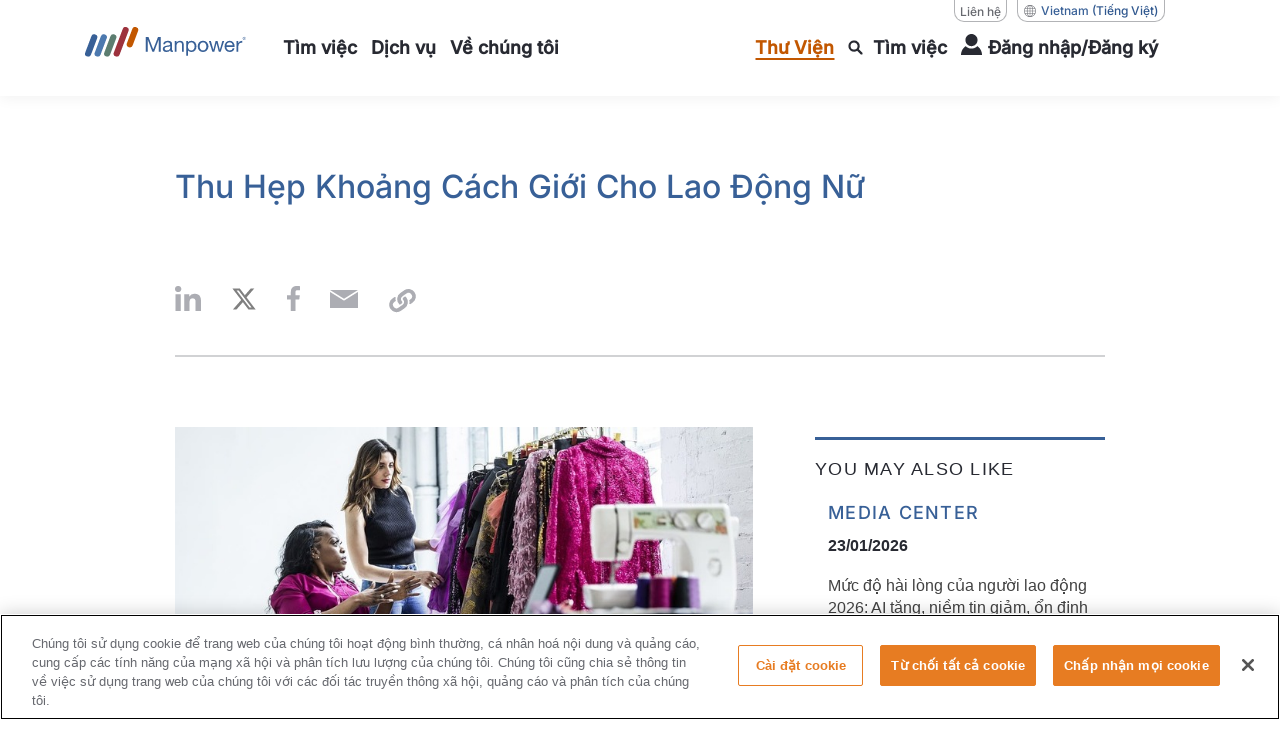

--- FILE ---
content_type: text/html; charset=utf-8
request_url: https://www.manpower.com.vn/vi/insights/blogs/2024/03/thu-hep-khoang-cach-gioi-cho-lao-dong-nu
body_size: 54029
content:
<!doctype html><html lang="vi"><head><title data-react-helmet="true">Thu Hẹp Khoảng Cách Giới Cho Lao Động Nữ | Manpower Việt Nam</title><meta data-react-helmet="true" name="description" content="Theo dõi báo cáo &quot;Triển vọng Việc làm của Lao động nữ năm 2024&quot; của ManpowerGroup. Khám phá thực trạng bình đẳng giới, các sáng kiến thúc đẩy tiến bộ và chiến lược nhằm phát huy tiềm năng của phụ nữ trong lực lượng lao động."/><meta data-react-helmet="true" property="og:locale" content="en"/><meta data-react-helmet="true" property="og:locale" content="vi"/><meta data-react-helmet="true" property="og:title" content="Thu Hẹp Khoảng Cách Giới Cho Lao Động Nữ | Manpower Việt Nam"/><meta data-react-helmet="true" property="og:image" content="https://www.manpower.com.vn/-/media/project/superlight/manpower/sl-manpower-vietnam/blog-images/closing-the-gap-assessing-the-state-of-gender-equity-and-women-at-work/1.jpg"/><meta data-react-helmet="true" property="og:image:secure_url" content="https://www.manpower.com.vn/-/media/project/superlight/manpower/sl-manpower-vietnam/blog-images/closing-the-gap-assessing-the-state-of-gender-equity-and-women-at-work/1.jpg"/><meta data-react-helmet="true" property="og:url" content="https://www.manpower.com.vn/vi/insights/blogs/2024/03/thu-hep-khoang-cach-gioi-cho-lao-dong-nu"/><meta data-react-helmet="true" property="og:description" content="Theo dõi báo cáo &quot;Triển vọng Việc làm của Lao động nữ năm 2024&quot; của ManpowerGroup. Khám phá thực trạng bình đẳng giới, các sáng kiến thúc đẩy tiến bộ và chiến lược nhằm phát huy tiềm năng của phụ nữ trong lực lượng lao động."/><meta data-react-helmet="true" property="og:image:width" content="1200"/><meta data-react-helmet="true" property="og:image:height" content="630"/><meta data-react-helmet="true" name="twitter:card" content="summary_large_image"/><meta data-react-helmet="true" name="twitter:site" content="@ManpowerUK"/><meta data-react-helmet="true" name="twitter:title" content="Thu Hẹp Khoảng Cách Giới Cho Lao Động Nữ | Manpower Việt Nam"/><meta data-react-helmet="true" name="twitter:image" content="https://www.manpower.com.vn/-/media/project/superlight/manpower/sl-manpower-vietnam/blog-images/closing-the-gap-assessing-the-state-of-gender-equity-and-women-at-work/1.jpg"/><meta data-react-helmet="true" name="twitter:description" content="Theo dõi báo cáo &quot;Triển vọng Việc làm của Lao động nữ năm 2024&quot; của ManpowerGroup. Khám phá thực trạng bình đẳng giới, các sáng kiến thúc đẩy tiến bộ và chiến lược nhằm phát huy tiềm năng của phụ nữ trong lực lượng lao động."/><link data-react-helmet="true" rel="canonical" href="https://www.manpower.com.vn/vi/insights/blogs/2024/03/thu-hep-khoang-cach-gioi-cho-lao-dong-nu"/><link data-react-helmet="true" rel="shortcut icon" href="[data-uri]"/><link data-react-helmet="true" rel="alternate" href="https://www.manpower.com.vn/en/insights/blogs/2024/03/closing-the-gap-assessing-the-state-of-gender-equity-and-women-at-work" hrefLang="en"/><link data-react-helmet="true" rel="alternate" href="https://www.manpower.com.vn/vi/insights/blogs/2024/03/thu-hep-khoang-cach-gioi-cho-lao-dong-nu" hrefLang="vi"/><style type="text/css">.richTextFont-10-2-2 {
  color: inherit;
}
.richTextFont-10-2-2 * {
  color: inherit;
}</style><meta charset="utf-8"/><meta name="viewport" content="width=device-width,initial-scale=1,shrink-to-fit=no"/><meta name="theme-color" content="#000000"/><meta name="apple-itunes-app" content="app-id=1569784517"/><script type="text/javascript" src=""></script><script src="" defer="defer"></script><script type="text/javascript" src="https://js.live.net/v7.2/OneDrive.js" defer="defer"></script><script>dataLayer=window.dataLayer||[]</script><script>!function(e,t,a,n,g){e[n]=e[n]||[],e[n].push({"gtm.start":(new Date).getTime(),event:"gtm.js"});var m=t.getElementsByTagName(a)[1],r=t.createElement(a);r.async=!0,r.src="//www.googletagmanager.com/gtm.js?id=GTM-WCRVR8P",m.parentNode.insertBefore(r,m)}(window,document,"script","dataLayer")</script><script>!function(e,t,a,n,g){e[n]=e[n]||[],e[n].push({"gtm.start":(new Date).getTime(),event:"gtm.js"});var m=t.getElementsByTagName(a)[1],r=t.createElement(a);r.async=!0,r.src="//www.googletagmanager.com/gtm.js?id=",m.parentNode.insertBefore(r,m)}(window,document,"script","dataLayer")</script><link href="/dist/SL-Manpower-Vietnam/static/css/3.73cf065b.chunk.css" rel="stylesheet"><link href="/dist/SL-Manpower-Vietnam/static/css/main.8bb382c9.chunk.css" rel="stylesheet"><link as="font" crossorigin="anonymous" href="/dist/SL-Manpower-Vietnam/static/media/inter-v20-latin_latin-ext_vietnamese-500.f1342c5b.woff2" rel="preload"></head><body><noscript><iframe src="//www.googletagmanager.com/ns.html?id=GTM-WCRVR8P" height="0" width="0" style="display:none;visibility:hidden"></iframe><iframe src="//www.googletagmanager.com/ns.html?id=" height="0" width="0" style="display:none;visibility:hidden"></iframe></noscript><div id="root"><div class="Toastify"></div><div class="hide_outline"><div class="main-container manpower"><div class="bg-blackout"></div><header class="site-header   sticky  "><div class="container-xl"><div class="row site-header-bar"><div class="col-auto"><a aria-label="Go to Home" href="/vi"><img alt="Site Logo" class="site-logo mobl-logo-header manpower" src="/-/jssmedia/project/manpowergroup/admin/logos/brand/light-bg/manpower-logo-horizontal.svg?iar=0&amp;hash=EAA5CE91606C493F92CDF84C937F71D9"/><img alt="Site Logo" width="161" height="31" class="site-logo--white manpower" src="/-/jssmedia/project/manpowergroup/admin/logos/brand/dark-bg/manpower-logo-horizontal-white.svg?h=31&amp;iar=0&amp;w=161&amp;hash=4F772B903458C3F17E0EC8350636CE96"/></a></div><div class="col"><div class="country-links"><div class="lang-nav"><div class="link_title"><a id="0" aria-label="Liên hệ, opens in a new window/tab" href="/vi/lien-he-manpower-vietnam" target="">Liên hệ</a></div><div class="language-wrapper"><button class="country" aria-label="(Manpower-Global) pop up opens"><div class="title">Vietnam</div>(Tiếng Việt)</button></div></div></div><section class="apsis-form newsletter"><div class="title">newsletter-title</div><p class="text">Stay up-to-date with the latest news in your industry.</p><div class="afp-deabeaf0bc00589d890fa81d23f56bf5"></div></section><nav class="main-nav mobl" aria-label="Main Navigation"><div class="main-nav-item    " role="navigation" tabindex="-1" aria-label="main nav item"><a href="https://www.manpower.com.vn/en/for-job-seekers" class="" target="" aria-expanded="false" aria-haspopup="true" aria-label="link to main-nav sub-menu-item"><span>Tìm việc</span></a><div class="main-nav-dropdown nav-sub-menu" aria-label="Sub Navigation" aria-hidden="true"><div class="main-nav-dropdown-inside"><div class="triangle"></div><div class="main-nav-sub-menu"><div class="sub-nav-menu-item"><a href="https://www.manpower.com.vn/en/search" class="" target="" aria-label="link to main-nav sub-menu-item"><span>Xem tất cả việc làm</span></a></div><div class="sub-nav-menu-item"><a href="https://www.manpower.com.vn/en/for-job-seekers/special-recruitment-projects" class="" target="" aria-label="link to main-nav sub-menu-item"><span>Dự án tuyển dụng đặc biệt</span></a></div><div class="sub-nav-menu-item"><a href="https://www.manpower.com.vn/en/for-job-seekers/working-with-manpower" class="" target="" aria-label="link to main-nav sub-menu-item"><span>Việc làm tại Manpower Việt Nam</span></a></div></div></div></div></div><div class="main-nav-item    " role="navigation" tabindex="-1" aria-label="main nav item"><a href="https://www.manpower.com.vn/en/for-employers" class="" target="" aria-expanded="false" aria-haspopup="true" aria-label="link to main-nav sub-menu-item"><span>Dịch vụ</span></a><div class="main-nav-dropdown nav-sub-menu" aria-label="Sub Navigation" aria-hidden="true"><div class="main-nav-dropdown-inside"><div class="triangle"></div><div class="main-nav-sub-menu"><div class="sub-nav-menu-item parent-sub-nav"><a href="https://www.manpower.com.vn/en/for-employers/our-solutions/permanent-recruitment" class="" target="" aria-label="link to main-nav sub-menu-item"><span>Giải pháp nhân sự</span></a></div><div class="sub-nav-menu-item"><a href="https://www.manpower.com.vn/en/for-employers/our-solutions/contingent-workforce-management" class="" target="" aria-label="link to main-nav sub-menu-item"><span>Quản lý lao động thời vụ</span></a></div><div class="sub-nav-menu-item"><a href="https://www.manpower.com.vn/en/for-employers/our-solutions/employer-of-record-service" class="" target="" aria-label="link to main-nav sub-menu-item"><span>Quản lý nhân sự EOR</span></a></div><div class="sub-nav-menu-item"><a href="https://www.manpower.com.vn/en/for-employers/our-solutions/recruitment-process-outsourcing-rpo" class="" target="" aria-label="link to main-nav sub-menu-item"><span>Dịch vụ thuê ngoài quy trình tuyển dụng</span></a></div><div class="sub-nav-menu-item"><a href="https://www.manpower.com.vn/en/for-employers/our-solutions/hr-compliance-services" class="" target="" aria-label="link to main-nav sub-menu-item"><span>Dịch vụ tuân thủ quản lý nhân sự</span></a></div><div class="sub-nav-menu-item"><a href="https://www.manpower.com.vn/en/for-employers/our-solutions/hr-consulting-service" class="" target="" aria-label="link to main-nav sub-menu-item"><span>Tư vấn nhân sự</span></a></div><div class="sub-nav-menu-item"><a href="https://www.manpower.com.vn/en/for-employers/our-solutions/mass-recruitment-service" class="" target="" aria-label="link to main-nav sub-menu-item"><span>Tuyển dụng số lượng lớn</span></a></div><div class="sub-nav-menu-item"><a href="https://www.manpower.com.vn/en/for-employers/our-solutions/payroll-services" class="" target="" aria-label="link to main-nav sub-menu-item"><span>Dịch vụ tính lương</span></a></div><div class="sub-nav-menu-item"><a href="https://www.manpower.com.vn/en/for-employers/our-solutions/permanent-recruitment" class="" target="" aria-label="link to main-nav sub-menu-item"><span>Dịch vụ tuyển dụng, săn đầu người, tư vấn nhân sự cấp cao</span></a></div><div class="sub-nav-menu-item"><a href="https://www.manpower.com.vn/en/for-employers/our-solutions/staffing-and-outsourcing-service" class="" target="" aria-label="link to main-nav sub-menu-item"><span>Dịch vụ khoán việc và cho thuê lại lao động</span></a></div><div class="sub-nav-menu-item"><a href="https://www.manpower.com.vn/en/for-employers/our-solutions/sustainability-and-green-talent-recruitment" class="" target="" aria-label="link to main-nav sub-menu-item"><span>Tuyển dụng tài năng xanh ESG</span></a></div><div class="sub-nav-menu-item parent-sub-nav"><a class="" aria-label="link to main-nav sub-menu-item" href="/"><span class="">Lĩnh vực</span></a></div><div class="sub-nav-menu-item"><a href="https://www.manpower.com.vn/en/for-employers/industries/accounting-banking-finance" class="" target="" aria-label="link to main-nav sub-menu-item"><span>Tài chính ngân hàng</span></a></div><div class="sub-nav-menu-item"><a href="https://www.manpower.com.vn/en/for-employers/industries/fmcg" class="" target="" aria-label="link to main-nav sub-menu-item"><span>FMCG</span></a></div><div class="sub-nav-menu-item"><a href="https://www.manpower.com.vn/en/For-Employers/Industries/Engineering-Specialization" class="" aria-label="link to main-nav sub-menu-item"><span>Manpower Engineering</span></a></div><div class="sub-nav-menu-item"><a href="https://www.manpower.com.vn/en/for-employers/industries/manufacturing" class="" target="" aria-label="link to main-nav sub-menu-item"><span>Sản xuất</span></a></div><div class="sub-nav-menu-item"><a href="https://www.manpower.com.vn/en/for-employers/industries/technology" class="" target="" aria-label="link to main-nav sub-menu-item"><span>Công nghệ thông tin</span></a></div></div></div></div></div><div class="main-nav-item    " role="navigation" tabindex="-1" aria-label="main nav item"><a href="https://www.manpower.com.vn/en/about-us" class="" target="" aria-expanded="false" aria-haspopup="true" aria-label="link to main-nav sub-menu-item"><span>Về chúng tôi</span></a><div class="main-nav-dropdown nav-sub-menu" aria-label="Sub Navigation" aria-hidden="true"><div class="main-nav-dropdown-inside"><div class="triangle"></div><div class="main-nav-sub-menu"><div class="sub-nav-menu-item"><a href="https://www.manpower.com.vn/en/contact-us" class="" target="" aria-label="link to main-nav sub-menu-item"><span>Liên hệ</span></a></div><div class="sub-nav-menu-item"><a href="https://www.manpower.com.vn/en/for-employers/our-solutions/sustainability-and-green-talent-recruitment" class="" target="" aria-label="link to main-nav sub-menu-item"><span>Hành trình thay đổi thế giới</span></a></div></div></div></div></div><div class="main-nav-item  right-section  " role="navigation" tabindex="-1" aria-label="main nav item"><a class="header-link-active" aria-expanded="false" aria-haspopup="true" aria-label="link to main-nav sub-menu-item" href="/vi/insights"><span class="">Thư Viện</span></a><div class="main-nav-dropdown nav-sub-menu" aria-label="Sub Navigation" aria-hidden="true"><div class="main-nav-dropdown-inside"><div class="triangle"></div><div class="main-nav-sub-menu"><div class="sub-nav-menu-item"><a class="" aria-label="link to main-nav sub-menu-item" href="/vi/insights/talent-shortage-survey/2025"><span class="">Báo cáo thiếu hụt nhân tài 2025</span></a></div><div class="sub-nav-menu-item"><a class="" aria-label="link to main-nav sub-menu-item" href="/vi/insights/meos/2026"><span class="">Khảo sát xu hướng tuyển dụng Q1/2026</span></a></div><div class="sub-nav-menu-item"><a class="" aria-label="link to main-nav sub-menu-item" href="/vi/insights/global-talent-barometer/2026"><span class="">Mức độ hài lòng của người lao động 2026</span></a></div><div class="sub-nav-menu-item"><a class="" aria-label="link to main-nav sub-menu-item" href="/vi/insights/vietnam-salary-guide/2026"><span class="">Hướng dẫn lương 2026</span></a></div><div class="sub-nav-menu-item"><a class="" aria-label="link to main-nav sub-menu-item" href="/vi/insights/global-workforce-trends-report/2025"><span class="">Xu hướng lao động toàn cầu 2025</span></a></div><div class="sub-nav-menu-item"><a class="" aria-label="link to main-nav sub-menu-item" href="/vi/insights?audience=769c3a0b9380467498b6674f865eb3ea,value=Candidate"><span class="">Cẩm nang nghề nghiệp</span></a></div><div class="sub-nav-menu-item"><a class="" aria-label="link to main-nav sub-menu-item" href="/vi/insights"><span class="">Tư vấn quản trị</span></a></div><div class="sub-nav-menu-item"><a class="" aria-label="link to main-nav sub-menu-item" href="/vi/insights"><span class="">Media Center</span></a></div><div class="sub-nav-menu-item"><a class="" aria-label="link to main-nav sub-menu-item" href="/vi/insights"><span class="">Báo cáo</span></a></div></div></div></div></div><div id="job-search-oevrlay-menu" class="main-nav-item search-mobl search--mobile  " role="presentation"><a aria-haspopup="true" aria-expanded="false" href="/vi/search"><span><div class="icon-search"></div> <span class="search__text">Tìm việc</span><span class="search__text-mobl"></span></span></a><div class="main-nav-dropdown no-search-text" id="job-header-menu" aria-hidden="true"><div class="main-nav-dropdown-inside"><div class="triangle"></div><div class="find-career-block"><div><div class="title">Khám phá cơ hội nghề nghiệp.</div><p class="large">Tìm và ứng tuyển việc làm</p><div class="form-block complex  "><input type="text" class="" name="headerSearchKey" id="jobsearchtext" placeholder="" autoComplete="autoComplete_off" aria-label="Vị trí hoặc lĩnh vực" aria-invalid="false" aria-describedby="error_jobsearchtext"/><label for="jobsearchtext"><div class="active">Vị trí hoặc lĩnh vực</div><div class="inactive">Vị trí hoặc lĩnh vực</div></label></div><div class="location-search" id="sr-location-hdr_card"><div class="form-block complex "><input value="" placeholder="" class="" tabindex="0" aria-label="Địa điểm" id="sr-location-hdr" name="headerSearchLoc" autoComplete="off"/><label for="sr-location-hdr" class="sr-location-hdr"><div class="active">Địa điểm</div><div class="inactive">Địa điểm</div></label><button class="search-icon" aria-label="Geo Location Search" type="button"></button></div></div><div class="row btns-container"><div class="col-auto"><button type="button" class="primary-button ">Tìm kiếm</button></div><div class="col"><button class="button-text seo-blue " aria-label="" type="button">Tất cả việc làm</button></div></div></div></div><div class="footer-section"></div></div></div></div><div class="main-nav-item login login--mobile"> <a href="#" tabindex="0" aria-label="User Login" aria-expanded="false"><span><div class="user-icon"></div><div class="login__text">Đăng nhập/Đăng ký</div></span></a></div><button class="d-none">Login</button><div class="main-nav-item hamburger"><div class="hamburger-menu-toggle " role="button" aria-label="hamburger menu" tabindex="0" aria-expanded="false"><div class="line1"></div><div class="line2"></div><div class="line3"></div></div></div></nav></div></div></div><div class="main-nav-slideout "><div class="mobile--actives"></div><div class="container"><div class="mobile-nav-header"><button aria-label="close" class="close-text"><div class="close__icon"></div></button></div><ul class="navlist__mobile" role="navigation"><li class="navitem__mobile "><div class="navitem__button" aria-expanded="false" aria-label="accordion toggle Tìm việc" tabindex="0" role="button"><a href="https://www.manpower.com.vn/en/for-job-seekers" class="navitem__title" target="" aria-label="link to main-nav sub-menu-item"><span>Tìm việc</span></a></div><div class="navitem__panel"><ul class="navitem__list"><li class="navlist__item "><a href="https://www.manpower.com.vn/en/search" class="" target="" aria-label="link to main-nav sub-menu-item"><span>Xem tất cả việc làm</span></a></li><li class="navlist__item "><a href="https://www.manpower.com.vn/en/for-job-seekers/special-recruitment-projects" class="" target="" aria-label="link to main-nav sub-menu-item"><span>Dự án tuyển dụng đặc biệt</span></a></li><li class="navlist__item "><a href="https://www.manpower.com.vn/en/for-job-seekers/working-with-manpower" class="" target="" aria-label="link to main-nav sub-menu-item"><span>Việc làm tại Manpower Việt Nam</span></a></li></ul></div></li><li class="navitem__mobile "><div class="navitem__button" aria-expanded="false" aria-label="accordion toggle Dịch vụ" tabindex="0" role="button"><a href="https://www.manpower.com.vn/en/for-employers" class="navitem__title" target="" aria-label="link to main-nav sub-menu-item"><span>Dịch vụ</span></a></div><div class="navitem__panel"><ul class="navitem__list"><li class="navlist__item has-sub-nav"><a href="https://www.manpower.com.vn/en/for-employers/our-solutions/permanent-recruitment" class="" target="" aria-label="link to main-nav sub-menu-item"><span>Giải pháp nhân sự</span></a></li><div class="sub-nav-menu-item"><a href="https://www.manpower.com.vn/en/for-employers/our-solutions/contingent-workforce-management" class="" target="" aria-label="link to main-nav sub-menu-item"><span>Quản lý lao động thời vụ</span></a></div><div class="sub-nav-menu-item"><a href="https://www.manpower.com.vn/en/for-employers/our-solutions/employer-of-record-service" class="" target="" aria-label="link to main-nav sub-menu-item"><span>Quản lý nhân sự EOR</span></a></div><div class="sub-nav-menu-item"><a href="https://www.manpower.com.vn/en/for-employers/our-solutions/recruitment-process-outsourcing-rpo" class="" target="" aria-label="link to main-nav sub-menu-item"><span>Dịch vụ thuê ngoài quy trình tuyển dụng</span></a></div><div class="sub-nav-menu-item"><a href="https://www.manpower.com.vn/en/for-employers/our-solutions/hr-compliance-services" class="" target="" aria-label="link to main-nav sub-menu-item"><span>Dịch vụ tuân thủ quản lý nhân sự</span></a></div><div class="sub-nav-menu-item"><a href="https://www.manpower.com.vn/en/for-employers/our-solutions/hr-consulting-service" class="" target="" aria-label="link to main-nav sub-menu-item"><span>Tư vấn nhân sự</span></a></div><div class="sub-nav-menu-item"><a href="https://www.manpower.com.vn/en/for-employers/our-solutions/mass-recruitment-service" class="" target="" aria-label="link to main-nav sub-menu-item"><span>Tuyển dụng số lượng lớn</span></a></div><div class="sub-nav-menu-item"><a href="https://www.manpower.com.vn/en/for-employers/our-solutions/payroll-services" class="" target="" aria-label="link to main-nav sub-menu-item"><span>Dịch vụ tính lương</span></a></div><div class="sub-nav-menu-item"><a href="https://www.manpower.com.vn/en/for-employers/our-solutions/permanent-recruitment" class="" target="" aria-label="link to main-nav sub-menu-item"><span>Dịch vụ tuyển dụng, săn đầu người, tư vấn nhân sự cấp cao</span></a></div><div class="sub-nav-menu-item"><a href="https://www.manpower.com.vn/en/for-employers/our-solutions/staffing-and-outsourcing-service" class="" target="" aria-label="link to main-nav sub-menu-item"><span>Dịch vụ khoán việc và cho thuê lại lao động</span></a></div><div class="sub-nav-menu-item"><a href="https://www.manpower.com.vn/en/for-employers/our-solutions/sustainability-and-green-talent-recruitment" class="" target="" aria-label="link to main-nav sub-menu-item"><span>Tuyển dụng tài năng xanh ESG</span></a></div><li class="navlist__item has-sub-nav"><a class="" aria-label="link to main-nav sub-menu-item" href="/"><span class="">Lĩnh vực</span></a></li><div class="sub-nav-menu-item"><a href="https://www.manpower.com.vn/en/for-employers/industries/accounting-banking-finance" class="" target="" aria-label="link to main-nav sub-menu-item"><span>Tài chính ngân hàng</span></a></div><div class="sub-nav-menu-item"><a href="https://www.manpower.com.vn/en/for-employers/industries/fmcg" class="" target="" aria-label="link to main-nav sub-menu-item"><span>FMCG</span></a></div><div class="sub-nav-menu-item"><a href="https://www.manpower.com.vn/en/For-Employers/Industries/Engineering-Specialization" class="" aria-label="link to main-nav sub-menu-item"><span>Manpower Engineering</span></a></div><div class="sub-nav-menu-item"><a href="https://www.manpower.com.vn/en/for-employers/industries/manufacturing" class="" target="" aria-label="link to main-nav sub-menu-item"><span>Sản xuất</span></a></div><div class="sub-nav-menu-item"><a href="https://www.manpower.com.vn/en/for-employers/industries/technology" class="" target="" aria-label="link to main-nav sub-menu-item"><span>Công nghệ thông tin</span></a></div></ul></div></li><li class="navitem__mobile "><div class="navitem__button" aria-expanded="false" aria-label="accordion toggle Về chúng tôi" tabindex="0" role="button"><a href="https://www.manpower.com.vn/en/about-us" class="navitem__title" target="" aria-label="link to main-nav sub-menu-item"><span>Về chúng tôi</span></a></div><div class="navitem__panel"><ul class="navitem__list"><li class="navlist__item "><a href="https://www.manpower.com.vn/en/contact-us" class="" target="" aria-label="link to main-nav sub-menu-item"><span>Liên hệ</span></a></li><li class="navlist__item "><a href="https://www.manpower.com.vn/en/for-employers/our-solutions/sustainability-and-green-talent-recruitment" class="" target="" aria-label="link to main-nav sub-menu-item"><span>Hành trình thay đổi thế giới</span></a></li></ul></div></li><li class="navitem__mobile "><div class="navitem__button" aria-expanded="false" aria-label="accordion toggle Thư Viện" tabindex="0" role="button"><a class="header-link-active navitem__title" aria-label="link to main-nav sub-menu-item" href="/vi/insights"><span class="">Thư Viện</span></a></div><div class="navitem__panel"><ul class="navitem__list"><li class="navlist__item "><a class="" aria-label="link to main-nav sub-menu-item" href="/vi/insights/talent-shortage-survey/2025"><span class="">Báo cáo thiếu hụt nhân tài 2025</span></a></li><li class="navlist__item "><a class="" aria-label="link to main-nav sub-menu-item" href="/vi/insights/meos/2026"><span class="">Khảo sát xu hướng tuyển dụng Q1/2026</span></a></li><li class="navlist__item "><a class="" aria-label="link to main-nav sub-menu-item" href="/vi/insights/global-talent-barometer/2026"><span class="">Mức độ hài lòng của người lao động 2026</span></a></li><li class="navlist__item "><a class="" aria-label="link to main-nav sub-menu-item" href="/vi/insights/vietnam-salary-guide/2026"><span class="">Hướng dẫn lương 2026</span></a></li><li class="navlist__item "><a class="" aria-label="link to main-nav sub-menu-item" href="/vi/insights/global-workforce-trends-report/2025"><span class="">Xu hướng lao động toàn cầu 2025</span></a></li><li class="navlist__item "><a class="" aria-label="link to main-nav sub-menu-item" href="/vi/insights?audience=769c3a0b9380467498b6674f865eb3ea,value=Candidate"><span class="">Cẩm nang nghề nghiệp</span></a></li><li class="navlist__item "><a class="" aria-label="link to main-nav sub-menu-item" href="/vi/insights"><span class="">Tư vấn quản trị</span></a></li><li class="navlist__item "><a class="" aria-label="link to main-nav sub-menu-item" href="/vi/insights"><span class="">Media Center</span></a></li><li class="navlist__item "><a class="" aria-label="link to main-nav sub-menu-item" href="/vi/insights"><span class="">Báo cáo</span></a></li></ul></div></li><li class="navlink__mobile country"><div class="country-links"><div class="lang-nav"><div class="link_title"><a id="0" aria-label="Liên hệ, opens in a new window/tab" href="/vi/lien-he-manpower-vietnam" target="">Liên hệ</a></div><div class="language-wrapper"><button class="country" aria-label="(Manpower-Global) pop up opens"><div class="title">Vietnam</div>(Tiếng Việt)</button></div></div></div></li></ul></div></div></header><div id="main" class="contents" role="main"><section class="article-block manpower"><div class="container"><div class="row"><div class="col-xl-10"><div class="row"><div class="col"><div class="article-header-container"><div class="article-header "><h1 class="title manpower">Thu Hẹp Khoảng Cách Giới Cho Lao Động Nữ</h1><div class="sub-title"></div></div><div class="social-bar social-bar-job"><div class="social-icons"><div class="social-icon" rel="noopener noreferrer" title="LinkedIn" role="button" aria-label="LinkedIn-Open in a new window/tab" tabindex="0"><img alt="LinkedIn icon" width="26" height="25" src="/-/jssmedia/project/manpowergroup/admin/icons/social-media/linkedin.svg?h=25&amp;iar=0&amp;w=26&amp;hash=ED6F01350D61EF9B6F2107065BE0B98E"/></div><div class="social-icon" rel="noopener noreferrer" title="Twitter" role="button" aria-label="Twitter-Open in a new window/tab" tabindex="0"><img alt="Twitter icon" width="26" height="25" src="/-/jssmedia/project/manpowergroup/manpower/a-manpower-global/icons/twitter-x-logo_new.svg?h=25&amp;iar=0&amp;w=26&amp;hash=8FE5E5F92E7708905392276BA1A5C297"/></div><div class="social-icon" rel="noopener noreferrer" title="Facebook" role="button" aria-label="Facebook-Open in a new window/tab" tabindex="0"><img alt="Facebook icon" width="13" height="25" src="/-/jssmedia/project/manpowergroup/admin/icons/social-media/facebook.svg?h=25&amp;iar=0&amp;w=13&amp;hash=5518E6D250DBA2D253CB2241F764BF1B"/></div><a href="/cdn-cgi/l/email-protection#[base64]" class="social-icon" target="_blank" rel="noopener noreferrer" title="Email"><img alt="Email icon" width="28" height="18" src="/-/jssmedia/project/manpowergroup/admin/icons/save-share/email.svg?h=18&amp;iar=0&amp;w=28&amp;hash=0921DB44DF6C81CE6E289AF6C886933A"/></a><div aria-label="Copy Job url" class="social-icon" rel="noopener noreferrer" title="Copy URL" tabindex="0" role="button"><img alt="Copy URL icon" src="/-/jssmedia/project/manpowergroup/admin/icons/save-share/copy-link.svg?iar=0&amp;hash=2D0DBE35A2149E480F73DA2F6DB72BD1"/></div></div></div></div></div></div><div class="row"><div class="col-lg-8"><div class="single-article"><img alt="Closing the Gap: Assessing the State of Gender Equity and Women at Work" width="749" height="500" class="responsive" src="/-/jssmedia/project/superlight/manpower/sl-manpower-vietnam/blog-images/01-blogmigration-tuan/fix/closing-the-gap-assessing-the-state-of-gender-equity-and-women-at-work/banner.jpg?h=500&amp;iar=0&amp;w=749&amp;hash=B394B328CBF47F3DAFA31E587656E048"/><div class="content"><h1 data-key="2" style="text-align: center; margin-top: 10px; margin-bottom: 20px; font-size:25px;">Thu Hẹp Khoảng C&aacute;ch Giới Cho Lao Động Nữ<span style="text-align: left; font-size: 13px;"></span></h1>
<p data-key="6"><span data-key="7">Ng&agrave;y Quốc tế Phụ nữ h&agrave;ng năm kh&ocirc;ng chỉ l&agrave; dịp để ch&uacute;ng ta tri &acirc;n những người phụ nữ m&agrave; c&ograve;n để suy ngẫm v&agrave; h&agrave;nh động cho sự đ&oacute;ng g&oacute;p, cơ hội, quyền lợi của phụ nữ trong x&atilde; hội. D&ugrave; đ&atilde; c&oacute; những tiến bộ, nhưng tr&ecirc;n thực tế, h&atilde;y nh&igrave;n v&agrave;o những &ldquo;con số biết n&oacute;i&rdquo;: Chỉ </span><a href="https://fortune.com/2023/08/02/fortune-global-500-female-ceos-women/" data-key="8" data-od-marked="true"><span data-key="9" style="color: #c25700;"><strong data-slate-leaf="true">5,8% CEO Fortune 500</strong></span></a>&nbsp;<span data-key="10">l&agrave; nữ giới. Chưa đến </span><a href="https://fortune.com/2022/09/30/how-many-women-sit-corporate-boards-record-28-percent-russell-3000" data-key="11" data-od-marked="true"><span data-key="12" style="color: #c25700;"><strong data-slate-leaf="true">1/3 đội ngũ điều h&agrave;nh tại c&aacute;c c&ocirc;ng ty lớn l&agrave; nữ</strong></span></a><span data-key="13">. C&ograve;n vấn đề thu nhập? Hiện nay, </span><a href="https://www.hcamag.com/au/specialisation/diversity-inclusion/global-gender-gap-women-earning-77-cents-for-every-dollar-earned-by-men/480025" data-key="14" data-od-marked="true"><span data-key="15" style="color: #c25700;"><strong data-slate-leaf="true">phụ nữ tr&ecirc;n khắp thế giới kiếm được 77 xu cho mỗi đ&ocirc; la m&agrave; nam giới kiếm được</strong></span></a><span data-key="16">. </span></p>
<p data-key="17"><span data-key="18">Nhưng trong bức tranh nhiều m&agrave;u x&aacute;m n&agrave;y, vẫn c&ograve;n kh&ocirc;ng &iacute;t những m&agrave;u hồng d&agrave;nh cho ph&aacute;i đẹp. B&aacute;o c&aacute;o &ldquo;</span><span data-key="20" style="color: #c25700;"><strong data-slate-leaf="true"><a href="https://www.manpower.com.vn/vi/insights/blogs/2024/03/bao-cao-trien-vong-viec-lam-lao-dong-nu-2024">Triển Vọng Việc L&agrave;m Của Lao Động Nữ Năm 2024</a></strong></span><span data-key="21">&rdquo; mới ra mắt của ManpowerGroup cho thấy, một số lĩnh vực đang đi đ&uacute;ng hướng v&agrave; ghi nhận những tiến bộ r&otilde; rệt về b&igrave;nh đẳng giới, bao gồm lĩnh vực H&agrave;ng ti&ecirc;u d&ugrave;ng &amp; Dịch vụ, T&agrave;i ch&iacute;nh &amp; Bất động sản, Dịch vụ Truyền th&ocirc;ng, Chăm s&oacute;c Sức khỏe &amp; Khoa học Đời sống, C&ocirc;ng nghệ Th&ocirc;ng tin. </span></p>
<p data-key="22"><span data-key="23">Becky Frankiewicz, Chủ tịch ManpowerGroup, Gi&aacute;m đốc Khu vực Bắc Mỹ ki&ecirc;m Gi&aacute;m đốc Thương mại Cấp cao chia sẻ: &ldquo;Trước thực trạng thiếu hụt nh&acirc;n t&agrave;i như hiện nay, việc k&ecirc;u gọi sự tham gia của tất cả c&aacute;c nh&oacute;m v&agrave;o lực lượng lao động l&agrave; v&ocirc; c&ugrave;ng cần thiết. Tạo s&acirc;n chơi b&igrave;nh đẳng cho lao động nữ giờ đ&acirc;y đ&atilde; trở th&agrave;nh một nhiệm vụ kinh tế h&agrave;ng đầu thay v&igrave; một điều n&ecirc;n c&oacute; như trước kia. Cốt l&otilde;i tạo n&ecirc;n sự c&ocirc;ng bằng bắt đầu từ việc thấu hiểu kỳ vọng v&agrave; mong muốn của lao động nữ. Để khai ph&aacute; tiềm năng v&agrave; ph&aacute;t triển cho lao động nữ cũng như doanh nghiệp, ch&uacute;ng ta cần t&iacute;ch cực n&acirc;ng cao kỹ năng, trao quyền cho c&aacute;c hiệp hội lao động nữ v&agrave; tận dụng c&ocirc;ng nghệ để n&acirc;ng cao t&iacute;nh linh hoạt.&rdquo;</span></p>
<h2 style="color:#c25700;”&gt;&lt;span data-key=;">B&agrave;i to&aacute;n B&igrave;nh đẳng giới của doanh nghiệp</h2>
<p data-key="28"><span data-key="29">Động lực ph&aacute;t triển b&igrave;nh đẳng giới kh&ocirc;ng hề mơ hồ như ch&uacute;ng ta nghĩ m&agrave; thực tế được th&uacute;c đẩy mạnh mẽ bởi c&aacute;c t&aacute;c nh&acirc;n kinh tế. Nghi&ecirc;n cứu chỉ ra rằng việc </span><a href="https://www.mckinsey.com/featured-insights/employment-and-growth/how-advancing-womens-equality-can-add-12-trillion-to-global-growth" data-key="30" data-od-marked="true"><span data-key="31" style="color: #c25700;"><strong data-slate-leaf="true">đạt được b&igrave;nh đẳng giới c&oacute; thể đ&oacute;ng g&oacute;p 12 ngh&igrave;n tỷ USD v&agrave;o nền kinh tế to&agrave;n cầu</strong></span></a><span data-key="32"> trong thập kỷ tới. V&agrave; c&aacute;c nghi&ecirc;n cứu cũng chứng minh khi đội ngũ l&atilde;nh đạo với đa dạng giới sẽ l&agrave;m tăng vọt sự đổi mới, từ đ&oacute; th&uacute;c đẩy lợi nuận v&agrave; tăng khả năng phục hồi cho doanh nghiệp. </span></p>
<p data-key="33"><span data-key="34">V&igrave; vậy, b&agrave;i to&aacute;n ở đ&acirc;y l&agrave; &ndash; Doanh nghiệp sẽ lựa chọn nhận ra tiềm năng của lao động nữ v&agrave; đi trước đ&oacute;n đầu qu&aacute; tr&igrave;nh ph&aacute;t triển hay Chấp nhận mạo hiểm v&agrave; dần thụt l&ugrave;i khi c&aacute;c đối thủ cạnh tranh đang t&aacute;i định h&igrave;nh chiến lược nh&acirc;n t&agrave;i to&agrave;n diện?</span></p>
<p data-key="33"><span data-key="34"><img alt="Nhóm lao động nữ gặp nhau tại văn phòng để thảo luận và lên ý tưởng về dự án khởi nghiệp kinh doanh." src="/-/media/project/superlight/manpower/sl-manpower-vietnam/blog-images/closing-the-gap-assessing-the-state-of-gender-equity-and-women-at-work/2.jpeg" /></span></p>
<h2 style="color:#c25700;”&gt;&lt;span data-key=;">C&ocirc;ng nghệ - Chất x&uacute;c t&aacute;c cho B&igrave;nh đẳng giới</h2>
<p data-key="42"><span data-key="43">B&aacute;o c&aacute;o &ldquo;</span><span data-key="45" style="color: #c25700;"><strong data-slate-leaf="true"><a href="https://www.manpower.com.vn/vi/insights/blogs/2024/03/bao-cao-trien-vong-viec-lam-lao-dong-nu-2024">Triển Vọng Việc L&agrave;m Của Lao Động Nữ Năm 2024</a></strong></span><span data-key="46">&rdquo; n&ecirc;u bật một số thay đổi đầy hứa hẹn trong thời gian tới. Hơn 1/3 doanh nghiệp thừa nhận c&aacute;c ch&iacute;nh s&aacute;ch l&agrave;m việc linh hoạt c&oacute; hiệu quả nhất trong việc giữ ch&acirc;n v&agrave; thu h&uacute;t c&aacute;c nh&oacute;m nh&acirc;n t&agrave;i. C&aacute;c s&aacute;ng kiến hiệu quả kh&aacute;c bao gồm ph&aacute;t triển khả năng l&atilde;nh đạo, văn h&oacute;a h&ograve;a nhập, c&aacute;c buổi hướng dẫn/khai vấn v&agrave; hợp t&aacute;c với c&aacute;c đối t&aacute;c đ&agrave;o tạo. </span></p>
<p data-key="47"><span data-key="48">C&ocirc;ng nghệ đ&oacute;ng vai tr&ograve; to lớn trong việc th&uacute;c đẩy b&igrave;nh đẳng giới. 65% doanh nghiệp cho biết c&aacute;c c&ocirc;ng nghệ mới gi&uacute;p gia tăng t&iacute;nh linh hoạt. Trong khi đ&oacute;, 62% doanh nghiệp chia sẻ c&ocirc;ng nghệ đang gi&uacute;p đa dạng h&oacute;a nguồn nh&acirc;n lực CNTT v&agrave; 52% n&oacute;i rằng c&aacute;c c&ocirc;ng cụ tr&iacute; tuệ nh&acirc;n tạo (AI) gi&uacute;p doanh nghiệp tuyển dụng được những ứng vi&ecirc;n s&aacute;ng gi&aacute; nhất, bất kể nam hay nữ.</span></p>
<h2 style="color:#c25700;”&gt;&lt;span data-key=;">Những r&agrave;o cản trong Hệ thống quản l&yacute; doanh nghiệp </h2>
<p data-key="53"><span data-key="54">Thực tế l&agrave; vẫn c&ograve;n những sự kh&aacute;c biệt đ&aacute;ng kể nằm s&acirc;u trong hệ thống quản l&yacute; của doanh nghiệp. Chỉ hơn một nửa doanh nghiệp khảo s&aacute;t cho biết c&aacute;c s&aacute;ng kiến về trả lương b&igrave;nh đẳng của m&igrave;nh vẫn đang diễn ra đ&uacute;ng như kế hoạch, trong khi việc thực hiện ở những doanh nghiệp c&ograve;n lại đang bị chậm hoặc thậm ch&iacute; dậm ch&acirc;n tại chỗ. Nhu cầu tăng số ứng vi&ecirc;n nữ t&ugrave;y theo vị tr&iacute;, trong đ&oacute; dẫn đầu l&agrave; tỷ trọng lao động nữ trong c&aacute;c vị tr&iacute; H&agrave;nh ch&iacute;nh v&agrave; Vận h&agrave;nh. Nhưng với c&aacute;c c&ocirc;ng việc li&ecirc;n quan đến C&ocirc;ng nghệ, Khoa học, Kỹ thuật v&agrave; To&aacute;n học (STEM) v&agrave; quản l&yacute; cấp cao th&igrave; vẫn c&ograve;n l&agrave; một chặng đường d&agrave;i.</span></p>
<h2 style="color:#c25700;”&gt;&lt;span data-key=;">Mục ti&ecirc;u Ph&iacute;a trước </h2>
<p data-key="59"><span data-key="60">Vậy, l&agrave;m thế n&agrave;o để ph&aacute;t huy hết tiềm năng của lao động nữ trong lực lượng lao động? B&aacute;o c&aacute;o đưa ra những chiến lược sau: </span></p>
<ul data-key="61">
    <li data-key="62">
    <p data-key="63"><span data-key="64"><span data-offset-key="64:0"><strong data-slate-leaf="true">Ph&aacute;t huy sức mạnh của c&aacute;c Hiệp hội Phụ nữ:</strong></span><span data-offset-key="64:1"> Cần thiết hỗ trợ v&agrave; định hướng sự nghiệp cho phụ nữ trẻ ngay từ sớm. Tạo điều kiện thuận lợi cho c&aacute;c chương tr&igrave;nh đ&agrave;o tạo v&agrave; t&agrave;i trợ d&agrave;nh cho phụ nữ do c&aacute;c nh&oacute;m l&atilde;nh đạo nữ điều h&agrave;nh. </span></span></p>
    </li>
    <li data-key="66">
    <p data-key="67"><span data-key="68"><span data-offset-key="68:0"><strong data-slate-leaf="true">Tận dụng mạng lưới nh&acirc;n t&agrave;i nội bộ: </strong></span><span data-offset-key="68:1">X&acirc;y dựng c&aacute;c nền tảng c&ocirc;ng nghệ để kết nối lao động nữ với c&aacute;c dự &aacute;n, cơ hội việc l&agrave;m thời vụ, cơ hội l&atilde;nh đạo ph&ugrave; hợp nhất với kỹ năng v&agrave; nguyện vọng của họ, tạo điều kiện cho phụ nữ ph&aacute;t triển nghề nghiệp. </span></span></p>
    </li>
    <li data-key="70">
    <p data-key="71"><span data-key="72"><span data-offset-key="72:0"><strong data-slate-leaf="true">Ch&uacute; trọng t&aacute;i đ&agrave;o tạo v&agrave; n&acirc;ng cao kỹ năng: </strong></span><span data-offset-key="72:1">Thiết kế c&aacute;c kh&oacute;a học trực tuyến về kỹ năng c&oacute; sự hỗ trợ của AI cho ph&eacute;p c&aacute; nh&acirc;n h&oacute;a theo nhu cầu người học. Tổ chức c&aacute;c trung t&acirc;m đ&agrave;o tạo c&ocirc;ng nghệ để gi&uacute;p phụ nữ trau dồi c&aacute;c kỹ năng số cần thiết trong c&ocirc;ng việc. </span></span></p>
    </li>
    <li data-key="74">
    <p data-key="75"><span data-key="76"><span data-offset-key="76:0"><strong data-slate-leaf="true">Ph&uacute;c lợi l&agrave;m việc linh hoạt: </strong></span><span data-offset-key="76:1">H&atilde;y tiến h&agrave;nh khảo s&aacute;t nh&acirc;n vi&ecirc;n nếu muốn x&acirc;y dựng c&aacute;c ch&iacute;nh s&aacute;ch hỗ trợ c&acirc;n bằng c&ocirc;ng việc &ndash; cuộc sống. Với c&agrave;ng nhiều lao động nữ đang c&oacute; &yacute; định quay trở lại nơi l&agrave;m việc, việc doanh nghiệp c&oacute; c&aacute;c ph&uacute;c lợi li&ecirc;n quan đến chăm s&oacute;c người th&acirc;n hay l&agrave;m việc linh hoạt sẽ giữ ch&acirc;n được nhiều lao động nữ. </span></span></p>
    </li>
    <li data-key="78">
    <p data-key="79"><span data-key="80"><span data-offset-key="80:0"><strong data-slate-leaf="true">Hỗ trợ sự Đa dạng, B&igrave;nh đẳng, H&ograve;a nhập v&agrave; Gắn kết (DEIB) trong lực lượng lao động</strong></span><span data-offset-key="80:1"> - Đưa c&aacute;c mục ti&ecirc;u DEIB v&agrave;o hoạt động của doanh nghiệp với đầy đủ nguồn lực hỗ trợ, chỉ số đo lường hiệu quả (KPI), c&ocirc;ng cụ v&agrave; chương tr&igrave;nh đ&agrave;o tạo r&otilde; r&agrave;ng nhằm x&acirc;y dựng năng lực thực hiện ở tất cả c&aacute;c cấp.</span></span></p>
    </li>
</ul>
<p data-key="79"><span data-key="80"><img alt="Nhóm lao động nữ đa chủng tộc nghiêm túc cùng nhau giải quyết vấn đề, các đồng nghiệp châu Phi, châu Á và da trắng tập trung đa dạng thảo luận về việc động não dự án làm việc trên máy tính xách tay, làm việc nhóm văn phòng sáng tạo." src="/-/media/project/superlight/manpower/sl-manpower-vietnam/blog-images/closing-the-gap-assessing-the-state-of-gender-equity-and-women-at-work/3.jpeg" /></span></p>
<h2 style="color:#c25700;”&gt;&lt;span data-key=;">Con đường Trước mắt </h2>
<p data-key="89"><span data-key="90">B&ecirc;n cạnh việc ghi nhận những tiến bộ đ&atilde; đạt được nh&acirc;n Ng&agrave;y Quốc tế Phụ nữ, ch&uacute;ng ta cũng n&ecirc;n đối mặt trực diện với thực tế. Con đường bước đến b&igrave;nh đẳng giới c&ograve;n v&ocirc; c&ugrave;ng d&agrave;i, ch&ocirc;ng gai v&agrave; bị &ldquo;ng&aacute;ng ch&acirc;n&rdquo; bởi những r&agrave;o cản v&agrave; định kiến. </span></p>
<p data-key="91"><span data-key="92">ManpowerGroup hiểu điều n&agrave;y v&agrave; ch&uacute;ng t&ocirc;i biết điều g&igrave; cần phải l&agrave;m. B&aacute;o c&aacute;o &ldquo;</span><span data-key="94" style="color: #c25700;"><strong data-slate-leaf="true"><a href="https://www.manpower.com.vn/vi/insights/blogs/2024/03/bao-cao-trien-vong-viec-lam-lao-dong-nu-2024">Triển vọng Việc l&agrave;m của lao động nữ năm 2024</a></strong></span><span data-key="96">&rdquo; đ&atilde; x&acirc;y dựng kế hoạch chi tiết to&agrave;n diện, nhằm ph&aacute;t huy tối đa tiềm năng của nữ giới trong lực lượng lao động. Bằng việc thực hiện c&aacute;c khuyến nghị - từ những ch&iacute;nh s&aacute;ch tiến bộ, chương tr&igrave;nh Hiệp hội cho đến c&aacute;c c&ocirc;ng nghệ tuyển dụng dựa tr&ecirc;n kỹ năng v&agrave; định hướng đa dạng - doanh nghiệp c&oacute; thể từng bước x&acirc;y dựng văn h&oacute;a, nơi m&agrave; lao động nữ được ph&aacute;t triển. </span></p>
<p data-key="97"><span data-key="98">Vậy mỗi ch&uacute;ng ta sẽ đ&oacute;ng vai tr&ograve; g&igrave; trong qu&aacute; tr&igrave;nh n&agrave;y? </span></p>
<p data-key="99" data-slate-fragment="[base64]"><span data-key="100">Ch&uacute;ng ta đ&atilde; c&oacute; đầy đủ những nghi&ecirc;n cứu, ph&acirc;n t&iacute;ch v&agrave; c&ocirc;ng cụ trong tầm tay. Đ&atilde; đến l&uacute;c h&agrave;nh động. Nhưng mọi sự thay đổi kh&ocirc;ng thể diễn ra một sớm một chiều. Mỗi bước đi d&ugrave; nhỏ cũng gi&uacute;p ch&uacute;ng ta đến gần hơn với tương lai, nơi phụ nữ c&oacute; thể ph&aacute;t triển tối đa trong c&ocirc;ng việc m&agrave; kh&ocirc;ng gặp những r&agrave;o cản hay th&agrave;nh kiến n&agrave;o. </span></p></div></div></div><div class="col-lg-4"><div class="article-sidebar"><div class="related-article-cards"><div class="sidebar-title">YOU MAY ALSO LIKE</div><a class="card related-content manpower" href="/vi/insights/blogs/2026/01/muc-do-hai-long-cua-nguoi-lao-dong-2026"><div class="card-body first-card"><div class="featured-article"><img src="/-/jssmedia/project/superlight/manpower/sl-manpower-vietnam/blog-images-2026/global-talent-barometer-2026/anh-bia-vie.jpg" alt=""/></div><div class="sub-title">Media Center</div><div class="date">23/01/2026</div><div class="text">Mức độ hài lòng của người lao động 2026: AI tăng, niềm tin giảm, ổn định được ưu tiên </div></div></a><a class="card related-content manpower" href="/vi/insights/blogs/2025/12/manpower-vietnam-releases-salary-guide-2026"><div class="card-body "><div class="featured-article"><img src="/-/jssmedia/project/superlight/manpower/sl-manpower-vietnam/blog-images/cover-2.jpg" alt=""/></div><div class="sub-title">Insights &amp; Surveys</div><div class="date">18/12/2025</div><div class="text">Manpower Việt Nam công bố Hướng dẫn lương 2026: Bùng nổ nhu cầu nhân sự cho chuyển đổi số</div></div></a><a class="card related-content manpower" href="/vi/insights/blogs/2025/11/thi-truong-lao-dong-2026-linh-vực-cham-soc-suc-khoe-khoa-hoc-doi-song"><div class="card-body "><div class="featured-article"><img src="/-/jssmedia/project/superlight/manpower/sl-manpower-vietnam/blog-images/mpg-health-and-sciences-2025/mpg-2026-healthcare-life-sciences-vertical-report.png" alt=""/></div><div class="sub-title">Insights &amp; Surveys</div><div class="date">24/11/2025</div><div class="text">Thị trường Lao động 2026: Lĩnh vực Chăm sóc Sức khỏe &amp; Khoa học Đời sống</div></div></a><a class="card related-content manpower" href="/vi/insights/blogs/2025/09/bao-cao-thi-truong-lao-dong-nganh-cong-nghiep-o-to-2025"><div class="card-body "><div class="featured-article"><img src="/-/jssmedia/project/superlight/manpower/sl-manpower-vietnam/blog-images/2025-report-thumbnails/screenshot-2025-09-16-at-21821-pm.png" alt=""/></div><div class="sub-title">Articles</div><div class="date">16/09/2025</div><div class="text">Báo cáo Thị trường Lao động Ngành Công nghiệp ô tô 2025</div></div></a><a class="card related-content manpower" href="/vi/insights/blogs/2025/09/nhan-luc-so"><div class="card-body "><div class="featured-article"><img src="/-/jssmedia/project/superlight/manpower/sl-manpower-vietnam/blog-images/nhan-luc-so/business-analyst-working-laptop-with-futuristic-interface.jpg" alt=""/></div><div class="sub-title">Articles</div><div class="date">03/09/2025</div><div class="text">Ba khoảng trống – Ba nhóm năng lực – Ba cấp độ hành động: Chiến lược phát triển nhân lực số cho chuyển đổi kép</div></div></a><a class="card related-content manpower" href="/vi/insights/blogs/2025/08/it-world-of-work-2025-outlook"><div class="card-body "><div class="featured-article"><img src="/-/jssmedia/project/superlight/manpower/sl-manpower-vietnam/blog-images/it-world-of-work-2025-outlook/it-world-of-work-2025-outlook-banner.jpeg" alt=""/></div><div class="sub-title"></div><div class="date">07/08/2025</div><div class="text">Thị trường Lao động Ngành Công nghệ Thông tin (CNTT) 2025</div></div></a></div></div></div></div><div class="row"><div class="col"><div class="social-bar social-bar-job"><div class="social-icons"><div class="social-icon" rel="noopener noreferrer" title="LinkedIn" role="button" aria-label="LinkedIn-Open in a new window/tab" tabindex="0"><img alt="LinkedIn icon" width="26" height="25" src="/-/jssmedia/project/manpowergroup/admin/icons/social-media/linkedin.svg?h=25&amp;iar=0&amp;w=26&amp;hash=ED6F01350D61EF9B6F2107065BE0B98E"/></div><div class="social-icon" rel="noopener noreferrer" title="Twitter" role="button" aria-label="Twitter-Open in a new window/tab" tabindex="0"><img alt="Twitter icon" width="26" height="25" src="/-/jssmedia/project/manpowergroup/manpower/a-manpower-global/icons/twitter-x-logo_new.svg?h=25&amp;iar=0&amp;w=26&amp;hash=8FE5E5F92E7708905392276BA1A5C297"/></div><div class="social-icon" rel="noopener noreferrer" title="Facebook" role="button" aria-label="Facebook-Open in a new window/tab" tabindex="0"><img alt="Facebook icon" width="13" height="25" src="/-/jssmedia/project/manpowergroup/admin/icons/social-media/facebook.svg?h=25&amp;iar=0&amp;w=13&amp;hash=5518E6D250DBA2D253CB2241F764BF1B"/></div><a href="/cdn-cgi/l/email-protection#[base64]" class="social-icon" target="_blank" rel="noopener noreferrer" title="Email"><img alt="Email icon" width="28" height="18" src="/-/jssmedia/project/manpowergroup/admin/icons/save-share/email.svg?h=18&amp;iar=0&amp;w=28&amp;hash=0921DB44DF6C81CE6E289AF6C886933A"/></a><div aria-label="Copy Job url" class="social-icon" rel="noopener noreferrer" title="Copy URL" tabindex="0" role="button"><img alt="Copy URL icon" src="/-/jssmedia/project/manpowergroup/admin/icons/save-share/copy-link.svg?iar=0&amp;hash=2D0DBE35A2149E480F73DA2F6DB72BD1"/></div></div></div></div></div></div></div></div></section><footer class="site-footer manpower"><div class="container"><div class="row"><div class="col-lg-8"><div class="row footer-nav"><div class="col-lg-3 col-sm-12"><section class="footer-nav-block"><div class="title" role="link" tabindex="0">Tìm việc</div><nav role="list"><div role="listitem"><a href="https://www.manpower.com.vn/en/search" class="" target="" aria-label="link to main-nav sub-menu-item">Xem tất cả việc làm</a></div><div role="listitem"><a href="https://www.manpower.com.vn/en/for-job-seekers/special-recruitment-projects" class="" target="" aria-label="link to main-nav sub-menu-item">Dự án tuyển dụng đặc biệt</a></div><div role="listitem"><a href="https://www.manpower.com.vn/en/for-job-seekers/working-with-manpower" class="" target="" aria-label="link to main-nav sub-menu-item">Việc làm tại Manpower Việt Nam</a></div></nav></section><section class="footer-nav-block"><div class="title" role="link" tabindex="0">Dịch vụ</div><nav role="list"><div role="listitem"><a href="https://www.manpower.com.vn/en/for-employers/our-solutions/permanent-recruitment" class="sub-title" target="" aria-label="link to main-nav sub-menu-item">Giải pháp nhân sự</a></div><div role="listitem"><a href="https://www.manpower.com.vn/en/for-employers/our-solutions/contingent-workforce-management" class="" target="" aria-label="link to main-nav sub-menu-item">Quản lý lao động thời vụ</a></div><div role="listitem"><a href="https://www.manpower.com.vn/en/for-employers/our-solutions/employer-of-record-service" class="" target="" aria-label="link to main-nav sub-menu-item">Quản lý nhân sự EOR</a></div><div role="listitem"><a href="https://www.manpower.com.vn/en/for-employers/our-solutions/recruitment-process-outsourcing-rpo" class="" target="" aria-label="link to main-nav sub-menu-item">Dịch vụ thuê ngoài quy trình tuyển dụng</a></div><div role="listitem"><a href="https://www.manpower.com.vn/en/for-employers/our-solutions/hr-compliance-services" class="" target="" aria-label="link to main-nav sub-menu-item">Dịch vụ tuân thủ quản lý nhân sự</a></div><div role="listitem"><a href="https://www.manpower.com.vn/en/for-employers/our-solutions/hr-consulting-service" class="" target="" aria-label="link to main-nav sub-menu-item">Tư vấn nhân sự</a></div><div role="listitem"><a href="https://www.manpower.com.vn/en/for-employers/our-solutions/mass-recruitment-service" class="" target="" aria-label="link to main-nav sub-menu-item">Tuyển dụng số lượng lớn</a></div><div role="listitem"><a href="https://www.manpower.com.vn/en/for-employers/our-solutions/payroll-services" class="" target="" aria-label="link to main-nav sub-menu-item">Dịch vụ tính lương</a></div><div role="listitem"><a href="https://www.manpower.com.vn/en/for-employers/our-solutions/permanent-recruitment" class="" target="" aria-label="link to main-nav sub-menu-item">Dịch vụ tuyển dụng, săn đầu người, tư vấn nhân sự cấp cao</a></div><div role="listitem"><a href="https://www.manpower.com.vn/en/for-employers/our-solutions/staffing-and-outsourcing-service" class="" target="" aria-label="link to main-nav sub-menu-item">Dịch vụ khoán việc và cho thuê lại lao động</a></div><div role="listitem"><a href="https://www.manpower.com.vn/en/for-employers/our-solutions/sustainability-and-green-talent-recruitment" class="last-link" target="" aria-label="link to main-nav sub-menu-item">Tuyển dụng tài năng xanh ESG</a></div><div role="listitem"><a class="sub-title" aria-label="link to main-nav sub-menu-item" href="/">Lĩnh vực</a></div><div role="listitem"><a href="https://www.manpower.com.vn/en/for-employers/industries/accounting-banking-finance" class="" target="" aria-label="link to main-nav sub-menu-item">Tài chính ngân hàng</a></div><div role="listitem"><a href="https://www.manpower.com.vn/en/for-employers/industries/fmcg" class="" target="" aria-label="link to main-nav sub-menu-item">FMCG</a></div><div role="listitem"><a href="https://www.manpower.com.vn/en/For-Employers/Industries/Engineering-Specialization" class="" aria-label="link to main-nav sub-menu-item">Manpower Engineering</a></div><div role="listitem"><a href="https://www.manpower.com.vn/en/for-employers/industries/manufacturing" class="" target="" aria-label="link to main-nav sub-menu-item">Sản xuất</a></div><div role="listitem"><a href="https://www.manpower.com.vn/en/for-employers/industries/technology" class="last-link" target="" aria-label="link to main-nav sub-menu-item">Công nghệ thông tin</a></div></nav></section><section class="footer-nav-block"><div class="title" role="link" tabindex="0">Về chúng tôi</div><nav role="list"><div role="listitem"><a href="https://www.manpower.com.vn/en/contact-us" class="" target="" aria-label="link to main-nav sub-menu-item">Liên hệ</a></div><div role="listitem"><a href="https://www.manpower.com.vn/en/for-employers/our-solutions/sustainability-and-green-talent-recruitment" class="" target="" aria-label="link to main-nav sub-menu-item">Hành trình thay đổi thế giới</a></div></nav></section></div><div class="col-lg-3 col-sm-12"></div><div class="col-lg-3 col-sm-12"><section class="footer-nav-block"><div class="title" role="link" tabindex="0">Thư Viện</div><nav role="list"><div role="listitem"><a class="" aria-label="link to main-nav sub-menu-item" href="/vi/insights/talent-shortage-survey/2025">Báo cáo thiếu hụt nhân tài 2025</a></div><div role="listitem"><a class="" aria-label="link to main-nav sub-menu-item" href="/vi/insights/meos/2026">Khảo sát xu hướng tuyển dụng Q1/2026</a></div><div role="listitem"><a class="" aria-label="link to main-nav sub-menu-item" href="/vi/insights/global-talent-barometer/2026">Mức độ hài lòng của người lao động 2026</a></div><div role="listitem"><a class="" aria-label="link to main-nav sub-menu-item" href="/vi/insights/vietnam-salary-guide/2026">Hướng dẫn lương 2026</a></div><div role="listitem"><a class="" aria-label="link to main-nav sub-menu-item" href="/vi/insights/global-workforce-trends-report/2025">Xu hướng lao động toàn cầu 2025</a></div><div role="listitem"><a class="" aria-label="link to main-nav sub-menu-item" href="/vi/insights?audience=769c3a0b9380467498b6674f865eb3ea,value=Candidate">Cẩm nang nghề nghiệp</a></div><div role="listitem"><a class="" aria-label="link to main-nav sub-menu-item" href="/vi/insights">Tư vấn quản trị</a></div><div role="listitem"><a class="" aria-label="link to main-nav sub-menu-item" href="/vi/insights">Media Center</a></div><div role="listitem"><a class="" aria-label="link to main-nav sub-menu-item" href="/vi/insights">Báo cáo</a></div></nav></section></div></div></div><div class="col-lg-4"><div class="footer-rightside"><div class="container newsletter-footer manpower" id="form_newsletter-footer"><div class="row justify-content-center"><div class="hubspotForm "><div class="hubspotForm-content vn"><h2 class="hubspotformTitle">NewsLetter</h2><div class="hubspot-render"><div><div id="reactHubspotForm13" style="display:none"></div><div class="d-flex justify-content-center">loading</div></div></div></div></div></div></div></div></div></div></div><div class="sub-footer-disclaimer "><div class="sub-footer-disclaimer-inner col-10 apps-btn"><div class="rich-text-block bgColor-10-2-1"><div class="container"><div class="row"><div class="col-lg-10 offset-lg-1"><div class="content richTextFont-10-2-2"><p>© 2026 ManpowerGroup All Rights Reserved.</p></div></div></div></div></div><div class="row footer-social"><div class="col"><div class="title">follow-us</div><div class="social-icons" aria-labelledby="social-icons" aria-expanded="true" role="link"><div class="social-bar"><div class="social-icons" aria-label="social-icons" aria-labelledby="social-icons" aria-expanded="true" role="link" title="social-icons" aria-hidden="false"><a href="https://www.linkedin.com/company/manpowergroupvietnam/" class="social-icon" target="_blank" rel="noopener noreferrer" title="LinkedIn" aria-labelledby="LinkedIn-Open in a new window/tab" aria-label="LinkedIn-Open in a new window/tab" aria-hidden="false"><img alt="LinkedIn" aria-label="LinkedIn" aria-labelledby="LinkedIn" title="LinkedIn" src="/-/jssmedia/project/superlight/global/social-media-icons/linkedin-white.svg?iar=0&amp;hash=16A4F72CB75A01666178BF172EE4E7C7"/></a><a href="https://www.facebook.com/ManpowerVietnamVN/" class="social-icon" target="_blank" rel="noopener noreferrer" title="Facebook" aria-labelledby="Facebook-Open in a new window/tab" aria-label="Facebook-Open in a new window/tab" aria-hidden="false"><img alt="Facebook" aria-label="Facebook" aria-labelledby="Facebook" title="Facebook" src="/-/jssmedia/project/superlight/global/social-media-icons/facebook-white.svg?iar=0&amp;hash=6E3529B0BD1E003FC64983795C777EDB"/></a><a href="https://www.instagram.com/manpowergroup_vietnam/" class="social-icon" target="_blank" rel="noopener noreferrer" title="Instagram" aria-labelledby="Instagram-Open in a new window/tab" aria-label="Instagram-Open in a new window/tab" aria-hidden="false"><img alt="Instagram" aria-label="Instagram" aria-labelledby="Instagram" title="Instagram" src="/-/jssmedia/project/superlight/global/social-media-icons/instagram-white.svg?iar=0&amp;hash=E08BD6E52685A068452317E6DC744795"/></a></div></div></div></div></div><div class="country-links"><div class="lang-nav"><div class="link_title"><a id="0" aria-label="Liên hệ, opens in a new window/tab" href="/vi/lien-he-manpower-vietnam" target="">Liên hệ</a></div><div class="language-wrapper"><button class="country" aria-label="(Manpower-Global) pop up opens"><div class="title">Vietnam</div>(Tiếng Việt)</button></div></div></div></div></div><div class="sub-footer-apps "><div class="row applinks col-10"><div class="col-xl-4 col-lg-4 col-sm-12"></div><div class="col-xl-4 col-lg-5 col-sm-12 d-flex align-items-center justify-content-center apps-tablet"></div><div class="col-xl-4 col-lg-3 col-sm-12 d-flex align-items-center justify-content-end trust-seal"><a href="https://privacy.truste.com/privacy-seal/validation?rid=e835f694-01d1-4f5a-8afc-92a721acff1d" target="_blank" rel="noopener noreferrer" class=""><img class="apps-image" src="https://privacy-policy.truste.com/privacy-seal/seal?rid=e835f694-01d1-4f5a-8afc-92a721acff1d" alt="Trust"/></a></div></div></div></footer></div></div></div><button class="d-none">logout</button><button id="ot-sdk-btn" class="ot-sdk-show-settings cookie-btn-style" style="display:none"></button></div><script data-cfasync="false" src="/cdn-cgi/scripts/5c5dd728/cloudflare-static/email-decode.min.js"></script><script type="application/json" id="__JSS_STATE__">{"sitecore":{"context":{"pageEditing":false,"site":{"name":"SL-Manpower-Vietnam"},"pageState":"normal","language":"vi","itemPath":"\u002Finsights\u002Fblogs\u002F2024\u002F03\u002Fthu-hep-khoang-cach-gioi-cho-lao-dong-nu","languageISO":"vi","app":"SL-Manpower-Vietnam","MetaData":{"gtmKey":"GTM-WCRVR8P","oneTrust":"fa31cf93-95c5-497a-b663-1a9008246e19","usercentricsKey":"","smartDataProtection":false},"enableNodeCache":false,"cacheDuration":0,"Country":{"name":"Vietnam","code":"VN","jobSearchURL":"\u002Fvi\u002Fsearch","expiredJobSearchURL":"\u002Fvi\u002Fstart-a-new-job-search","geoChannel":"Mpo-VN","googleAPIKey":"AIzaSyCdr-gVvdZGN21KYo4Mr0lP-bDtHsgbbgM","brandName":"Manpower","brandTheme":"","regExPattern":"^[^\u003C\u003E()@\\\\\\'=]+$","expiredJobRegExPattern":"","jobItemId":null,"dateFormat":"DD\u002FMM\u002FYYYY","revenuePerApplication":"1000","requireConsentPopUp":false,"redirectOnDeletion":false,"nieAlreadyUsedPage":""},"LoginType":"ADB2C","pageViewable":true,"ADB2C":{"adB2CHostName":"https:\u002F\u002Fmanpowergrouptalent.b2clogin.com","tenantName":"manpowergrouptalent.onmicrosoft.com","clientId":"dd623247-1667-4e5a-9a41-4c48e49c82a8","tenantId":"f7c962bf-7155-4ad1-8513-3f012133161d","issuerVersion":"v2.0","signUpSignInPolicy":"b2c_1a_signup_signin_mfa_vn_mpo","passwordResetPolicy":"b2c_1a_passwordreset_vn_mpo","passwordUpdatePolicy":"b2c_1a_profile_edit_password_change_vn_mpo","profileInformationUpdatepolicy":"b2c_1a_profileedit_vn_mpo","phoneNumberUpdatePolicy":"b2c_1a_edit_mfa_vn_mpo","country":"VN","authFailedRedirect":"\u002Fvi\u002Funauthorized","countryToken":"W-VN-MPO","isMultiCountryAllowed":true}},"route":{"name":"Closing the Gap Assessing the State of Gender Equity and Women at Work","displayName":"Thu Hep Khoang Cach Gioi Cho Lao Dong Nu","fields":{"contentType":[{"id":"d571f411-12eb-43b1-b930-a478cee48d59","url":"\u002Fvi\u002Fdata\u002Ftagrepository\u002Fcontenttypes\u002Farticles","name":"Articles","displayName":"Articles","fields":{"name":{"value":"Articles"}}}],"audience":{"id":"135092dc-d2d0-49eb-b4e7-063c9050c654","url":"\u002Fvi\u002Fdata\u002Ftagrepository\u002Faudience\u002Fbusiness","name":"Business","displayName":"Business","fields":{"name":{"value":"Business"}}},"date":{"value":"2024-03-08T07:00:00Z"},"abstract":{"value":""},"image":{"value":{"src":"\u002F-\u002Fmedia\u002Fproject\u002Fsuperlight\u002Fmanpower\u002Fsl-manpower-vietnam\u002Fblog-images\u002F01-blogmigration-tuan\u002Ffix\u002Fclosing-the-gap-assessing-the-state-of-gender-equity-and-women-at-work\u002Fbanner.jpg?h=500&iar=0&w=749&hash=B394B328CBF47F3DAFA31E587656E048","alt":"Closing the Gap: Assessing the State of Gender Equity and Women at Work","width":"749","height":"500"}},"hubspotForm":null,"body":{"value":"\u003Ch1 data-key=\"2\" style=\"text-align: center; margin-top: 10px; margin-bottom: 20px; font-size:25px;\"\u003EThu Hẹp Khoảng C&aacute;ch Giới Cho Lao Động Nữ\u003Cspan style=\"text-align: left; font-size: 13px;\"\u003E\u003C\u002Fspan\u003E\u003C\u002Fh1\u003E\n\u003Cp data-key=\"6\"\u003E\u003Cspan data-key=\"7\"\u003ENg&agrave;y Quốc tế Phụ nữ h&agrave;ng năm kh&ocirc;ng chỉ l&agrave; dịp để ch&uacute;ng ta tri &acirc;n những người phụ nữ m&agrave; c&ograve;n để suy ngẫm v&agrave; h&agrave;nh động cho sự đ&oacute;ng g&oacute;p, cơ hội, quyền lợi của phụ nữ trong x&atilde; hội. D&ugrave; đ&atilde; c&oacute; những tiến bộ, nhưng tr&ecirc;n thực tế, h&atilde;y nh&igrave;n v&agrave;o những &ldquo;con số biết n&oacute;i&rdquo;: Chỉ \u003C\u002Fspan\u003E\u003Ca href=\"https:\u002F\u002Ffortune.com\u002F2023\u002F08\u002F02\u002Ffortune-global-500-female-ceos-women\u002F\" data-key=\"8\" data-od-marked=\"true\"\u003E\u003Cspan data-key=\"9\" style=\"color: #c25700;\"\u003E\u003Cstrong data-slate-leaf=\"true\"\u003E5,8% CEO Fortune 500\u003C\u002Fstrong\u003E\u003C\u002Fspan\u003E\u003C\u002Fa\u003E&nbsp;\u003Cspan data-key=\"10\"\u003El&agrave; nữ giới. Chưa đến \u003C\u002Fspan\u003E\u003Ca href=\"https:\u002F\u002Ffortune.com\u002F2022\u002F09\u002F30\u002Fhow-many-women-sit-corporate-boards-record-28-percent-russell-3000\" data-key=\"11\" data-od-marked=\"true\"\u003E\u003Cspan data-key=\"12\" style=\"color: #c25700;\"\u003E\u003Cstrong data-slate-leaf=\"true\"\u003E1\u002F3 đội ngũ điều h&agrave;nh tại c&aacute;c c&ocirc;ng ty lớn l&agrave; nữ\u003C\u002Fstrong\u003E\u003C\u002Fspan\u003E\u003C\u002Fa\u003E\u003Cspan data-key=\"13\"\u003E. C&ograve;n vấn đề thu nhập? Hiện nay, \u003C\u002Fspan\u003E\u003Ca href=\"https:\u002F\u002Fwww.hcamag.com\u002Fau\u002Fspecialisation\u002Fdiversity-inclusion\u002Fglobal-gender-gap-women-earning-77-cents-for-every-dollar-earned-by-men\u002F480025\" data-key=\"14\" data-od-marked=\"true\"\u003E\u003Cspan data-key=\"15\" style=\"color: #c25700;\"\u003E\u003Cstrong data-slate-leaf=\"true\"\u003Ephụ nữ tr&ecirc;n khắp thế giới kiếm được 77 xu cho mỗi đ&ocirc; la m&agrave; nam giới kiếm được\u003C\u002Fstrong\u003E\u003C\u002Fspan\u003E\u003C\u002Fa\u003E\u003Cspan data-key=\"16\"\u003E. \u003C\u002Fspan\u003E\u003C\u002Fp\u003E\n\u003Cp data-key=\"17\"\u003E\u003Cspan data-key=\"18\"\u003ENhưng trong bức tranh nhiều m&agrave;u x&aacute;m n&agrave;y, vẫn c&ograve;n kh&ocirc;ng &iacute;t những m&agrave;u hồng d&agrave;nh cho ph&aacute;i đẹp. B&aacute;o c&aacute;o &ldquo;\u003C\u002Fspan\u003E\u003Cspan data-key=\"20\" style=\"color: #c25700;\"\u003E\u003Cstrong data-slate-leaf=\"true\"\u003E\u003Ca href=\"https:\u002F\u002Fwww.manpower.com.vn\u002Fvi\u002Finsights\u002Fblogs\u002F2024\u002F03\u002Fbao-cao-trien-vong-viec-lam-lao-dong-nu-2024\"\u003ETriển Vọng Việc L&agrave;m Của Lao Động Nữ Năm 2024\u003C\u002Fa\u003E\u003C\u002Fstrong\u003E\u003C\u002Fspan\u003E\u003Cspan data-key=\"21\"\u003E&rdquo; mới ra mắt của ManpowerGroup cho thấy, một số lĩnh vực đang đi đ&uacute;ng hướng v&agrave; ghi nhận những tiến bộ r&otilde; rệt về b&igrave;nh đẳng giới, bao gồm lĩnh vực H&agrave;ng ti&ecirc;u d&ugrave;ng &amp; Dịch vụ, T&agrave;i ch&iacute;nh &amp; Bất động sản, Dịch vụ Truyền th&ocirc;ng, Chăm s&oacute;c Sức khỏe &amp; Khoa học Đời sống, C&ocirc;ng nghệ Th&ocirc;ng tin. \u003C\u002Fspan\u003E\u003C\u002Fp\u003E\n\u003Cp data-key=\"22\"\u003E\u003Cspan data-key=\"23\"\u003EBecky Frankiewicz, Chủ tịch ManpowerGroup, Gi&aacute;m đốc Khu vực Bắc Mỹ ki&ecirc;m Gi&aacute;m đốc Thương mại Cấp cao chia sẻ: &ldquo;Trước thực trạng thiếu hụt nh&acirc;n t&agrave;i như hiện nay, việc k&ecirc;u gọi sự tham gia của tất cả c&aacute;c nh&oacute;m v&agrave;o lực lượng lao động l&agrave; v&ocirc; c&ugrave;ng cần thiết. Tạo s&acirc;n chơi b&igrave;nh đẳng cho lao động nữ giờ đ&acirc;y đ&atilde; trở th&agrave;nh một nhiệm vụ kinh tế h&agrave;ng đầu thay v&igrave; một điều n&ecirc;n c&oacute; như trước kia. Cốt l&otilde;i tạo n&ecirc;n sự c&ocirc;ng bằng bắt đầu từ việc thấu hiểu kỳ vọng v&agrave; mong muốn của lao động nữ. Để khai ph&aacute; tiềm năng v&agrave; ph&aacute;t triển cho lao động nữ cũng như doanh nghiệp, ch&uacute;ng ta cần t&iacute;ch cực n&acirc;ng cao kỹ năng, trao quyền cho c&aacute;c hiệp hội lao động nữ v&agrave; tận dụng c&ocirc;ng nghệ để n&acirc;ng cao t&iacute;nh linh hoạt.&rdquo;\u003C\u002Fspan\u003E\u003C\u002Fp\u003E\n\u003Ch2 style=\"color:#c25700;”&gt;&lt;span data-key=;\"\u003EB&agrave;i to&aacute;n B&igrave;nh đẳng giới của doanh nghiệp\u003C\u002Fh2\u003E\n\u003Cp data-key=\"28\"\u003E\u003Cspan data-key=\"29\"\u003EĐộng lực ph&aacute;t triển b&igrave;nh đẳng giới kh&ocirc;ng hề mơ hồ như ch&uacute;ng ta nghĩ m&agrave; thực tế được th&uacute;c đẩy mạnh mẽ bởi c&aacute;c t&aacute;c nh&acirc;n kinh tế. Nghi&ecirc;n cứu chỉ ra rằng việc \u003C\u002Fspan\u003E\u003Ca href=\"https:\u002F\u002Fwww.mckinsey.com\u002Ffeatured-insights\u002Femployment-and-growth\u002Fhow-advancing-womens-equality-can-add-12-trillion-to-global-growth\" data-key=\"30\" data-od-marked=\"true\"\u003E\u003Cspan data-key=\"31\" style=\"color: #c25700;\"\u003E\u003Cstrong data-slate-leaf=\"true\"\u003Eđạt được b&igrave;nh đẳng giới c&oacute; thể đ&oacute;ng g&oacute;p 12 ngh&igrave;n tỷ USD v&agrave;o nền kinh tế to&agrave;n cầu\u003C\u002Fstrong\u003E\u003C\u002Fspan\u003E\u003C\u002Fa\u003E\u003Cspan data-key=\"32\"\u003E trong thập kỷ tới. V&agrave; c&aacute;c nghi&ecirc;n cứu cũng chứng minh khi đội ngũ l&atilde;nh đạo với đa dạng giới sẽ l&agrave;m tăng vọt sự đổi mới, từ đ&oacute; th&uacute;c đẩy lợi nuận v&agrave; tăng khả năng phục hồi cho doanh nghiệp. \u003C\u002Fspan\u003E\u003C\u002Fp\u003E\n\u003Cp data-key=\"33\"\u003E\u003Cspan data-key=\"34\"\u003EV&igrave; vậy, b&agrave;i to&aacute;n ở đ&acirc;y l&agrave; &ndash; Doanh nghiệp sẽ lựa chọn nhận ra tiềm năng của lao động nữ v&agrave; đi trước đ&oacute;n đầu qu&aacute; tr&igrave;nh ph&aacute;t triển hay Chấp nhận mạo hiểm v&agrave; dần thụt l&ugrave;i khi c&aacute;c đối thủ cạnh tranh đang t&aacute;i định h&igrave;nh chiến lược nh&acirc;n t&agrave;i to&agrave;n diện?\u003C\u002Fspan\u003E\u003C\u002Fp\u003E\n\u003Cp data-key=\"33\"\u003E\u003Cspan data-key=\"34\"\u003E\u003Cimg alt=\"Nhóm lao động nữ gặp nhau tại văn phòng để thảo luận và lên ý tưởng về dự án khởi nghiệp kinh doanh.\" src=\"\u002F-\u002Fmedia\u002Fproject\u002Fsuperlight\u002Fmanpower\u002Fsl-manpower-vietnam\u002Fblog-images\u002Fclosing-the-gap-assessing-the-state-of-gender-equity-and-women-at-work\u002F2.jpeg\" \u002F\u003E\u003C\u002Fspan\u003E\u003C\u002Fp\u003E\n\u003Ch2 style=\"color:#c25700;”&gt;&lt;span data-key=;\"\u003EC&ocirc;ng nghệ - Chất x&uacute;c t&aacute;c cho B&igrave;nh đẳng giới\u003C\u002Fh2\u003E\n\u003Cp data-key=\"42\"\u003E\u003Cspan data-key=\"43\"\u003EB&aacute;o c&aacute;o &ldquo;\u003C\u002Fspan\u003E\u003Cspan data-key=\"45\" style=\"color: #c25700;\"\u003E\u003Cstrong data-slate-leaf=\"true\"\u003E\u003Ca href=\"https:\u002F\u002Fwww.manpower.com.vn\u002Fvi\u002Finsights\u002Fblogs\u002F2024\u002F03\u002Fbao-cao-trien-vong-viec-lam-lao-dong-nu-2024\"\u003ETriển Vọng Việc L&agrave;m Của Lao Động Nữ Năm 2024\u003C\u002Fa\u003E\u003C\u002Fstrong\u003E\u003C\u002Fspan\u003E\u003Cspan data-key=\"46\"\u003E&rdquo; n&ecirc;u bật một số thay đổi đầy hứa hẹn trong thời gian tới. Hơn 1\u002F3 doanh nghiệp thừa nhận c&aacute;c ch&iacute;nh s&aacute;ch l&agrave;m việc linh hoạt c&oacute; hiệu quả nhất trong việc giữ ch&acirc;n v&agrave; thu h&uacute;t c&aacute;c nh&oacute;m nh&acirc;n t&agrave;i. C&aacute;c s&aacute;ng kiến hiệu quả kh&aacute;c bao gồm ph&aacute;t triển khả năng l&atilde;nh đạo, văn h&oacute;a h&ograve;a nhập, c&aacute;c buổi hướng dẫn\u002Fkhai vấn v&agrave; hợp t&aacute;c với c&aacute;c đối t&aacute;c đ&agrave;o tạo. \u003C\u002Fspan\u003E\u003C\u002Fp\u003E\n\u003Cp data-key=\"47\"\u003E\u003Cspan data-key=\"48\"\u003EC&ocirc;ng nghệ đ&oacute;ng vai tr&ograve; to lớn trong việc th&uacute;c đẩy b&igrave;nh đẳng giới. 65% doanh nghiệp cho biết c&aacute;c c&ocirc;ng nghệ mới gi&uacute;p gia tăng t&iacute;nh linh hoạt. Trong khi đ&oacute;, 62% doanh nghiệp chia sẻ c&ocirc;ng nghệ đang gi&uacute;p đa dạng h&oacute;a nguồn nh&acirc;n lực CNTT v&agrave; 52% n&oacute;i rằng c&aacute;c c&ocirc;ng cụ tr&iacute; tuệ nh&acirc;n tạo (AI) gi&uacute;p doanh nghiệp tuyển dụng được những ứng vi&ecirc;n s&aacute;ng gi&aacute; nhất, bất kể nam hay nữ.\u003C\u002Fspan\u003E\u003C\u002Fp\u003E\n\u003Ch2 style=\"color:#c25700;”&gt;&lt;span data-key=;\"\u003ENhững r&agrave;o cản trong Hệ thống quản l&yacute; doanh nghiệp \u003C\u002Fh2\u003E\n\u003Cp data-key=\"53\"\u003E\u003Cspan data-key=\"54\"\u003EThực tế l&agrave; vẫn c&ograve;n những sự kh&aacute;c biệt đ&aacute;ng kể nằm s&acirc;u trong hệ thống quản l&yacute; của doanh nghiệp. Chỉ hơn một nửa doanh nghiệp khảo s&aacute;t cho biết c&aacute;c s&aacute;ng kiến về trả lương b&igrave;nh đẳng của m&igrave;nh vẫn đang diễn ra đ&uacute;ng như kế hoạch, trong khi việc thực hiện ở những doanh nghiệp c&ograve;n lại đang bị chậm hoặc thậm ch&iacute; dậm ch&acirc;n tại chỗ. Nhu cầu tăng số ứng vi&ecirc;n nữ t&ugrave;y theo vị tr&iacute;, trong đ&oacute; dẫn đầu l&agrave; tỷ trọng lao động nữ trong c&aacute;c vị tr&iacute; H&agrave;nh ch&iacute;nh v&agrave; Vận h&agrave;nh. Nhưng với c&aacute;c c&ocirc;ng việc li&ecirc;n quan đến C&ocirc;ng nghệ, Khoa học, Kỹ thuật v&agrave; To&aacute;n học (STEM) v&agrave; quản l&yacute; cấp cao th&igrave; vẫn c&ograve;n l&agrave; một chặng đường d&agrave;i.\u003C\u002Fspan\u003E\u003C\u002Fp\u003E\n\u003Ch2 style=\"color:#c25700;”&gt;&lt;span data-key=;\"\u003EMục ti&ecirc;u Ph&iacute;a trước \u003C\u002Fh2\u003E\n\u003Cp data-key=\"59\"\u003E\u003Cspan data-key=\"60\"\u003EVậy, l&agrave;m thế n&agrave;o để ph&aacute;t huy hết tiềm năng của lao động nữ trong lực lượng lao động? B&aacute;o c&aacute;o đưa ra những chiến lược sau: \u003C\u002Fspan\u003E\u003C\u002Fp\u003E\n\u003Cul data-key=\"61\"\u003E\n    \u003Cli data-key=\"62\"\u003E\n    \u003Cp data-key=\"63\"\u003E\u003Cspan data-key=\"64\"\u003E\u003Cspan data-offset-key=\"64:0\"\u003E\u003Cstrong data-slate-leaf=\"true\"\u003EPh&aacute;t huy sức mạnh của c&aacute;c Hiệp hội Phụ nữ:\u003C\u002Fstrong\u003E\u003C\u002Fspan\u003E\u003Cspan data-offset-key=\"64:1\"\u003E Cần thiết hỗ trợ v&agrave; định hướng sự nghiệp cho phụ nữ trẻ ngay từ sớm. Tạo điều kiện thuận lợi cho c&aacute;c chương tr&igrave;nh đ&agrave;o tạo v&agrave; t&agrave;i trợ d&agrave;nh cho phụ nữ do c&aacute;c nh&oacute;m l&atilde;nh đạo nữ điều h&agrave;nh. \u003C\u002Fspan\u003E\u003C\u002Fspan\u003E\u003C\u002Fp\u003E\n    \u003C\u002Fli\u003E\n    \u003Cli data-key=\"66\"\u003E\n    \u003Cp data-key=\"67\"\u003E\u003Cspan data-key=\"68\"\u003E\u003Cspan data-offset-key=\"68:0\"\u003E\u003Cstrong data-slate-leaf=\"true\"\u003ETận dụng mạng lưới nh&acirc;n t&agrave;i nội bộ: \u003C\u002Fstrong\u003E\u003C\u002Fspan\u003E\u003Cspan data-offset-key=\"68:1\"\u003EX&acirc;y dựng c&aacute;c nền tảng c&ocirc;ng nghệ để kết nối lao động nữ với c&aacute;c dự &aacute;n, cơ hội việc l&agrave;m thời vụ, cơ hội l&atilde;nh đạo ph&ugrave; hợp nhất với kỹ năng v&agrave; nguyện vọng của họ, tạo điều kiện cho phụ nữ ph&aacute;t triển nghề nghiệp. \u003C\u002Fspan\u003E\u003C\u002Fspan\u003E\u003C\u002Fp\u003E\n    \u003C\u002Fli\u003E\n    \u003Cli data-key=\"70\"\u003E\n    \u003Cp data-key=\"71\"\u003E\u003Cspan data-key=\"72\"\u003E\u003Cspan data-offset-key=\"72:0\"\u003E\u003Cstrong data-slate-leaf=\"true\"\u003ECh&uacute; trọng t&aacute;i đ&agrave;o tạo v&agrave; n&acirc;ng cao kỹ năng: \u003C\u002Fstrong\u003E\u003C\u002Fspan\u003E\u003Cspan data-offset-key=\"72:1\"\u003EThiết kế c&aacute;c kh&oacute;a học trực tuyến về kỹ năng c&oacute; sự hỗ trợ của AI cho ph&eacute;p c&aacute; nh&acirc;n h&oacute;a theo nhu cầu người học. Tổ chức c&aacute;c trung t&acirc;m đ&agrave;o tạo c&ocirc;ng nghệ để gi&uacute;p phụ nữ trau dồi c&aacute;c kỹ năng số cần thiết trong c&ocirc;ng việc. \u003C\u002Fspan\u003E\u003C\u002Fspan\u003E\u003C\u002Fp\u003E\n    \u003C\u002Fli\u003E\n    \u003Cli data-key=\"74\"\u003E\n    \u003Cp data-key=\"75\"\u003E\u003Cspan data-key=\"76\"\u003E\u003Cspan data-offset-key=\"76:0\"\u003E\u003Cstrong data-slate-leaf=\"true\"\u003EPh&uacute;c lợi l&agrave;m việc linh hoạt: \u003C\u002Fstrong\u003E\u003C\u002Fspan\u003E\u003Cspan data-offset-key=\"76:1\"\u003EH&atilde;y tiến h&agrave;nh khảo s&aacute;t nh&acirc;n vi&ecirc;n nếu muốn x&acirc;y dựng c&aacute;c ch&iacute;nh s&aacute;ch hỗ trợ c&acirc;n bằng c&ocirc;ng việc &ndash; cuộc sống. Với c&agrave;ng nhiều lao động nữ đang c&oacute; &yacute; định quay trở lại nơi l&agrave;m việc, việc doanh nghiệp c&oacute; c&aacute;c ph&uacute;c lợi li&ecirc;n quan đến chăm s&oacute;c người th&acirc;n hay l&agrave;m việc linh hoạt sẽ giữ ch&acirc;n được nhiều lao động nữ. \u003C\u002Fspan\u003E\u003C\u002Fspan\u003E\u003C\u002Fp\u003E\n    \u003C\u002Fli\u003E\n    \u003Cli data-key=\"78\"\u003E\n    \u003Cp data-key=\"79\"\u003E\u003Cspan data-key=\"80\"\u003E\u003Cspan data-offset-key=\"80:0\"\u003E\u003Cstrong data-slate-leaf=\"true\"\u003EHỗ trợ sự Đa dạng, B&igrave;nh đẳng, H&ograve;a nhập v&agrave; Gắn kết (DEIB) trong lực lượng lao động\u003C\u002Fstrong\u003E\u003C\u002Fspan\u003E\u003Cspan data-offset-key=\"80:1\"\u003E - Đưa c&aacute;c mục ti&ecirc;u DEIB v&agrave;o hoạt động của doanh nghiệp với đầy đủ nguồn lực hỗ trợ, chỉ số đo lường hiệu quả (KPI), c&ocirc;ng cụ v&agrave; chương tr&igrave;nh đ&agrave;o tạo r&otilde; r&agrave;ng nhằm x&acirc;y dựng năng lực thực hiện ở tất cả c&aacute;c cấp.\u003C\u002Fspan\u003E\u003C\u002Fspan\u003E\u003C\u002Fp\u003E\n    \u003C\u002Fli\u003E\n\u003C\u002Ful\u003E\n\u003Cp data-key=\"79\"\u003E\u003Cspan data-key=\"80\"\u003E\u003Cimg alt=\"Nhóm lao động nữ đa chủng tộc nghiêm túc cùng nhau giải quyết vấn đề, các đồng nghiệp châu Phi, châu Á và da trắng tập trung đa dạng thảo luận về việc động não dự án làm việc trên máy tính xách tay, làm việc nhóm văn phòng sáng tạo.\" src=\"\u002F-\u002Fmedia\u002Fproject\u002Fsuperlight\u002Fmanpower\u002Fsl-manpower-vietnam\u002Fblog-images\u002Fclosing-the-gap-assessing-the-state-of-gender-equity-and-women-at-work\u002F3.jpeg\" \u002F\u003E\u003C\u002Fspan\u003E\u003C\u002Fp\u003E\n\u003Ch2 style=\"color:#c25700;”&gt;&lt;span data-key=;\"\u003ECon đường Trước mắt \u003C\u002Fh2\u003E\n\u003Cp data-key=\"89\"\u003E\u003Cspan data-key=\"90\"\u003EB&ecirc;n cạnh việc ghi nhận những tiến bộ đ&atilde; đạt được nh&acirc;n Ng&agrave;y Quốc tế Phụ nữ, ch&uacute;ng ta cũng n&ecirc;n đối mặt trực diện với thực tế. Con đường bước đến b&igrave;nh đẳng giới c&ograve;n v&ocirc; c&ugrave;ng d&agrave;i, ch&ocirc;ng gai v&agrave; bị &ldquo;ng&aacute;ng ch&acirc;n&rdquo; bởi những r&agrave;o cản v&agrave; định kiến. \u003C\u002Fspan\u003E\u003C\u002Fp\u003E\n\u003Cp data-key=\"91\"\u003E\u003Cspan data-key=\"92\"\u003EManpowerGroup hiểu điều n&agrave;y v&agrave; ch&uacute;ng t&ocirc;i biết điều g&igrave; cần phải l&agrave;m. B&aacute;o c&aacute;o &ldquo;\u003C\u002Fspan\u003E\u003Cspan data-key=\"94\" style=\"color: #c25700;\"\u003E\u003Cstrong data-slate-leaf=\"true\"\u003E\u003Ca href=\"https:\u002F\u002Fwww.manpower.com.vn\u002Fvi\u002Finsights\u002Fblogs\u002F2024\u002F03\u002Fbao-cao-trien-vong-viec-lam-lao-dong-nu-2024\"\u003ETriển vọng Việc l&agrave;m của lao động nữ năm 2024\u003C\u002Fa\u003E\u003C\u002Fstrong\u003E\u003C\u002Fspan\u003E\u003Cspan data-key=\"96\"\u003E&rdquo; đ&atilde; x&acirc;y dựng kế hoạch chi tiết to&agrave;n diện, nhằm ph&aacute;t huy tối đa tiềm năng của nữ giới trong lực lượng lao động. Bằng việc thực hiện c&aacute;c khuyến nghị - từ những ch&iacute;nh s&aacute;ch tiến bộ, chương tr&igrave;nh Hiệp hội cho đến c&aacute;c c&ocirc;ng nghệ tuyển dụng dựa tr&ecirc;n kỹ năng v&agrave; định hướng đa dạng - doanh nghiệp c&oacute; thể từng bước x&acirc;y dựng văn h&oacute;a, nơi m&agrave; lao động nữ được ph&aacute;t triển. \u003C\u002Fspan\u003E\u003C\u002Fp\u003E\n\u003Cp data-key=\"97\"\u003E\u003Cspan data-key=\"98\"\u003EVậy mỗi ch&uacute;ng ta sẽ đ&oacute;ng vai tr&ograve; g&igrave; trong qu&aacute; tr&igrave;nh n&agrave;y? \u003C\u002Fspan\u003E\u003C\u002Fp\u003E\n\u003Cp data-key=\"99\" data-slate-fragment=\"[base64]\"\u003E\u003Cspan data-key=\"100\"\u003ECh&uacute;ng ta đ&atilde; c&oacute; đầy đủ những nghi&ecirc;n cứu, ph&acirc;n t&iacute;ch v&agrave; c&ocirc;ng cụ trong tầm tay. Đ&atilde; đến l&uacute;c h&agrave;nh động. Nhưng mọi sự thay đổi kh&ocirc;ng thể diễn ra một sớm một chiều. Mỗi bước đi d&ugrave; nhỏ cũng gi&uacute;p ch&uacute;ng ta đến gần hơn với tương lai, nơi phụ nữ c&oacute; thể ph&aacute;t triển tối đa trong c&ocirc;ng việc m&agrave; kh&ocirc;ng gặp những r&agrave;o cản hay th&agrave;nh kiến n&agrave;o. \u003C\u002Fspan\u003E\u003C\u002Fp\u003E"},"headline":{"value":"Thu Hẹp Khoảng Cách Giới Cho Lao Động Nữ"},"subTitle":{"value":""},"topic":[{"id":"1c96c6af-d384-4d64-acdb-31062528d160","url":"\u002Fvi\u002Fdata\u002Ftagrepository\u002Ftopics\u002Fthông-tin-thị-trường","name":"New Categories","displayName":"Thông tin thị trường","fields":{"name":{"value":"Thông tin thị trường"}}},{"id":"04cb8eb1-6568-438e-9634-b6b238d81189","url":"\u002Fvi\u002Fdata\u002Ftagrepository\u002Ftopics\u002Fthông-tin-thị-trường\u002Fbáo-cáo","name":"Researches","displayName":"Báo cáo","fields":{"name":{"value":"Báo cáo"}}}],"Page Design":null,"ExcludeFromSiteSearch":{"value":false},"IsNavigationTransparent":{"value":false},"expiredPageTitle":{"value":""},"breadcrumbPageTitle":{"value":""},"keywords":{"value":""},"pageDescription":{"value":"Theo dõi báo cáo \"Triển vọng Việc làm của Lao động nữ năm 2024\" của ManpowerGroup. Khám phá thực trạng bình đẳng giới, các sáng kiến thúc đẩy tiến bộ và chiến lược nhằm phát huy tiềm năng của phụ nữ trong lực lượng lao động."},"ogImage":{"value":{"src":"\u002F-\u002Fmedia\u002Fproject\u002Fsuperlight\u002Fmanpower\u002Fsl-manpower-vietnam\u002Fblog-images\u002Fclosing-the-gap-assessing-the-state-of-gender-equity-and-women-at-work\u002F1.jpg?h=500&iar=0&w=749&hash=BDC9A8A81D7051F07312875720E85FC4","alt":"Công ty Manpower Việt Nam Thu Hẹp Khoảng Cách Giới Cho Lao Động Nữ","width":"749","height":"500"}},"pageTitle":{"value":"Thu Hẹp Khoảng Cách Giới Cho Lao Động Nữ | Manpower Việt Nam"},"pageType":{"value":""},"isCacheable":{"value":false},"thumbnail":{"value":{}},"duration":{"value":""},"source":{"value":""},"url":{"value":{"href":""}},"title":{"value":""},"videoCode":{"value":""},"ChangeFrequency":{"id":"d23b4654-53a5-4589-8b1b-5665a763d144","url":"https:\u002F\u002Fprodcd.manpower.com.vn\u002Fvi\u002Fsitecore\u002Fsystem\u002Fsettings\u002Ffoundation\u002Fexperience-accelerator\u002Fsitemetadata\u002Fenums\u002Fsitemapchangefrequency\u002Fdaily","name":"daily","displayName":"daily","fields":{"Value":{"value":"Daily"}}},"Priority":{"id":"19f3e919-4991-495f-9207-e1dadfd06f54","url":"https:\u002F\u002Fprodcd.manpower.com.vn\u002Fvi\u002Fsitecore\u002Fsystem\u002Fsettings\u002Ffoundation\u002Fexperience-accelerator\u002Fsitemetadata\u002Fenums\u002Fsitemappriority\u002F05","name":"05","displayName":"05","fields":{"Value":{"value":"0.5"}}}},"databaseName":"web","deviceId":"fe5d7fdf-89c0-4d99-9aa3-b5fbd009c9f3","itemId":"02a384e0-4be6-4644-9c6d-f8e9ef0b29bb","itemLanguage":"vi","itemVersion":6,"layoutId":"b7bb0758-43f5-4775-88c8-a43fa4ce33c7","templateId":"b1e9b04d-d2cf-410f-86a1-0f2d3bb51743","templateName":"Blog","placeholders":{"jss-header":[{"uid":"899d4afe-067e-49a6-b21b-73bac6702384","componentName":"SiteHeaderManpower","dataSource":"{EB46869E-F360-4A78-BF8D-5E304236C974}","params":{},"fields":{"logo":{"value":{"src":"\u002F-\u002Fmedia\u002Fproject\u002Fmanpowergroup\u002Fadmin\u002Flogos\u002Fbrand\u002Flight-bg\u002Fmanpower-logo-horizontal.svg?iar=0&hash=EAA5CE91606C493F92CDF84C937F71D9","alt":"Site Logo"}},"mobileLogo":{"value":{"src":"\u002F-\u002Fmedia\u002Fproject\u002Fmanpowergroup\u002Fadmin\u002Flogos\u002Fbrand\u002Fdark-bg\u002Fmanpower-logo-horizontal-white.svg?h=31&iar=0&w=161&hash=4F772B903458C3F17E0EC8350636CE96","alt":"Site Logo","width":"161","height":"31"}}},"placeholders":{"jss-right":[{"uid":"a6766113-9474-4d25-88ff-b4541e372ff6","componentName":"ShowCountryLinksManpower","dataSource":"{7C5ED2C4-0251-45FD-92F4-D5ED3347F360}","params":{},"fields":{"items":[{"id":"ca7fd3dd-50cd-4ae1-a3ad-8555543b4ee5","url":"\u002Fdata\u002Fsite-configuration\u002Futility-navigation\u002Fcontact-us","name":"Contact Us","displayName":"Contact Us","fields":{"ctaUrl":{"value":{"text":"","anchor":"","linktype":"internal","class":"","title":"","target":"","querystring":"","id":"{D16A7E9A-B463-4175-8921-3FCF5F07DB7A}","href":"\u002Fvi\u002Flien-he-manpower-vietnam"}},"ctaText":{"value":"Liên hệ"},"isCookieSettingLink":{"value":false}}}]}},{"uid":"639449ba-7d9c-4ead-9f70-743bd1d25c6d","componentName":"ApsisNewsLetter","dataSource":"","params":{"CacheClearingBehavior":"Clear on publish","formId":"deabeaf0bc00589d890fa81d23f56bf5"}}],"jss-content":[],"jss-left":[{"uid":"9ee2a5c0-b89a-445b-ad8d-e15621ad23b8","componentName":"SearchJobHeader","dataSource":"{4CB3BB2F-E94B-4D75-9F65-53EA85CF3FFD}","params":{},"fields":{"subTitle":{"value":"Tìm và ứng tuyển việc làm"},"ctaLink":{"value":{"href":""}},"partnerLink":{"value":{"href":""}},"navigationTextMobile":{"value":""},"linkText":{"value":"Tất cả việc làm"},"navigationText":{"value":"Tìm việc"},"partnerText":{"value":"Find projects with Manpower partner"},"header":{"value":"Khám phá cơ hội nghề nghiệp."}}},{"uid":"a80f0b15-4c34-48d0-8ed4-a00664b321ad","componentName":"ADB2CLogin","dataSource":"{5C4B3434-0248-4D75-8B9B-A9A177EB43E7}","params":{},"fields":{"dashboardURL":{"value":{"text":"","anchor":"","linktype":"internal","class":"","title":"","target":"","querystring":"","id":"{2AE22738-D36C-4477-BD71-76197C6D6D12}","href":"\u002Fvi\u002Fcandidate\u002Fdashboard"}},"title":{"value":"Đăng nhập\u002FĐăng ký"},"items":[{"id":"6c705fae-98a0-461a-84ba-26cb8e7b5896","url":"\u002Fdata\u002Fadb2c\u002Fadb2c-login\u002Fdashboard","name":"DashBoard","displayName":"DashBoard","fields":{"ctaUrl":{"value":{"text":"","anchor":"","linktype":"internal","class":"","title":"","target":"","querystring":"","id":"{2AE22738-D36C-4477-BD71-76197C6D6D12}","href":"\u002Fvi\u002Fcandidate\u002Fdashboard"}},"ctaText":{"value":"QUẢN LÝ TÀI KHOẢN"},"isCookieSettingLink":{"value":false}}},{"id":"6b4da24e-8207-41fa-96be-6ce1ebc5c9e0","url":"\u002Fdata\u002Fadb2c\u002Fadb2c-login\u002Faccount-settings","name":"Account Settings","displayName":"Account Settings","fields":{"ctaUrl":{"value":{"text":"","anchor":"","linktype":"internal","class":"","title":"","target":"","querystring":"","id":"{62090DDB-58D0-43DA-BB30-3142AF276E37}","href":"\u002Fvi\u002Fcandidate\u002Faccount-settings"}},"ctaText":{"value":" của bạn tại đây"},"isCookieSettingLink":{"value":false}}}]}}]}},{"uid":"ab841c39-0dbd-475b-9d97-3af271c9001c","componentName":"MetaData","dataSource":"","params":{},"fields":{"items":{"metaTitle":"Thu Hẹp Khoảng Cách Giới Cho Lao Động Nữ | Manpower Việt Nam","metaDescription":"Theo dõi báo cáo \"Triển vọng Việc làm của Lao động nữ năm 2024\" của ManpowerGroup. Khám phá thực trạng bình đẳng giới, các sáng kiến thúc đẩy tiến bộ và chiến lược nhằm phát huy tiềm năng của phụ nữ trong lực lượng lao động.","metaKeywords":"","imageUrl":"https:\u002F\u002Fwww.manpower.com.vn\u002F-\u002Fmedia\u002Fproject\u002Fsuperlight\u002Fmanpower\u002Fsl-manpower-vietnam\u002Fblog-images\u002Fclosing-the-gap-assessing-the-state-of-gender-equity-and-women-at-work\u002F1.jpg","canonicalUrl":"https:\u002F\u002Fwww.manpower.com.vn\u002Fvi\u002Finsights\u002Fblogs\u002F2024\u002F03\u002Fthu-hep-khoang-cach-gioi-cho-lao-dong-nu","javaScript":"","css":"","gtmKey":"GTM-WCRVR8P","favicon":"","twitterCardContent":"summary_large_image","twitterSiteContent":"@ManpowerUK","alternateUrls":[{"alternativeUrl":"https:\u002F\u002Fwww.manpower.com.vn\u002Fen\u002Finsights\u002Fblogs\u002F2024\u002F03\u002Fclosing-the-gap-assessing-the-state-of-gender-equity-and-women-at-work","language":"en"},{"alternativeUrl":"https:\u002F\u002Fwww.manpower.com.vn\u002Fvi\u002Finsights\u002Fblogs\u002F2024\u002F03\u002Fthu-hep-khoang-cach-gioi-cho-lao-dong-nu","language":"vi"}],"schema":null,"facebookDomain":"","robots":null,"retention":"","pageID":"02A384E0-4BE6-4644-9C6D-F8E9EF0B29BB","pagination":null}}}],"jss-main":[{"uid":"f49f7813-0a97-45d8-a37d-bd86cd25c438","componentName":"ArticleBlock","dataSource":"","params":{},"placeholders":{"jss-content":[{"uid":"dfc50797-2b61-49b7-a1d2-8c2f4a1d793a","componentName":"SocialSharePlatforms","dataSource":"{845AA1F0-CD97-49C0-9A57-0BC4101090D6}","params":{},"fields":{"items":[{"id":"4d1ca009-82d3-4c83-a4c4-0b4e734cdf38","url":"\u002Fsettings\u002Fshare\u002Flinkedin","name":"Linkedin","displayName":"Linkedin","fields":{"utmQueryparams":{"value":"?utm_source=linkedin&utm_campaign=social-share-job&utm_medium=organic-social&utm_term=jobsearch&utm_content=jobs"},"name":{"value":"LinkedIn"},"icon":{"value":{"src":"\u002F-\u002Fmedia\u002Fproject\u002Fmanpowergroup\u002Fadmin\u002Ficons\u002Fsocial-media\u002Flinkedin.svg?h=25&iar=0&w=26&hash=ED6F01350D61EF9B6F2107065BE0B98E","alt":"LinkedIn icon","width":"26","height":"25"}},"url":{"value":"https:\u002F\u002Fwww.linkedin.com\u002Fsharing\u002Fshare-offsite\u002F?url="}}},{"id":"6a3f2d73-3dbf-42ed-8f1c-017b3e11c037","url":"\u002Fsettings\u002Fshare\u002Ftwitter","name":"Twitter","displayName":"Twitter","fields":{"utmQueryparams":{"value":"?utm_source=twitter&utm_campaign=social-share-job&utm_medium=organic-social&utm_term=jobsearch&utm_content=jobs"},"name":{"value":"Twitter"},"icon":{"value":{"src":"\u002F-\u002Fmedia\u002Fproject\u002Fmanpowergroup\u002Fmanpower\u002Fa-manpower-global\u002Ficons\u002Ftwitter-x-logo_new.svg?h=25&iar=0&w=26&hash=8FE5E5F92E7708905392276BA1A5C297","alt":"Twitter icon","width":"26","height":"25"}},"url":{"value":"https:\u002F\u002Ftwitter.com\u002Fintent\u002Ftweet?url="}}},{"id":"1673bc9e-1779-4273-8ff7-451077e9ca8f","url":"\u002Fsettings\u002Fshare\u002Ffacebook","name":"Facebook","displayName":"Facebook","fields":{"utmQueryparams":{"value":"?utm_source=facebook&utm_campaign=social-share-job&utm_medium=organic-social&utm_term=jobsearch&utm_content=job"},"name":{"value":"Facebook"},"icon":{"value":{"src":"\u002F-\u002Fmedia\u002Fproject\u002Fmanpowergroup\u002Fadmin\u002Ficons\u002Fsocial-media\u002Ffacebook.svg?h=25&iar=0&w=13&hash=5518E6D250DBA2D253CB2241F764BF1B","alt":"Facebook icon","width":"13","height":"25"}},"url":{"value":"https:\u002F\u002Fwww.facebook.com\u002Fsharer.php?u="}}},{"id":"8a8ca92c-f56e-4c4b-a411-7874ae883811","url":"\u002Fsettings\u002Fshare\u002Femail","name":"Email","displayName":"Email","fields":{"utmQueryparams":{"value":"?utm_source=email&utm_campaign=social-share-job&utm_medium=organic-social&utm_term=jobsearch&utm_content=jobs"},"name":{"value":"Email"},"icon":{"value":{"src":"\u002F-\u002Fmedia\u002Fproject\u002Fmanpowergroup\u002Fadmin\u002Ficons\u002Fsave-share\u002Femail.svg?h=18&iar=0&w=28&hash=0921DB44DF6C81CE6E289AF6C886933A","alt":"Email icon","width":"28","height":"18"}},"url":{"value":"mailto:?subject=\u003Cheadline\u003E&body=From Manpower,%0D%0A%0D%0A\u003Cheadline\u003E%0D%0A%0D%0A\u003CarticlepageLink\u003E %0D%0A%0D%0ARegards,%0D%0AManpower Vietnam"}}},{"id":"ea667ede-c8dc-4254-845c-29752181a28e","url":"\u002Fsettings\u002Fshare\u002Fcopy-link","name":"Copy Link","displayName":"Copy Link","fields":{"utmQueryparams":{"value":"?utm_source=copy-link&utm_campaign=social-share-job&utm_medium=organic-social&utm_term=jobsearch&utm_content=jobs"},"name":{"value":"Copy Link"},"icon":{"value":{"src":"\u002F-\u002Fmedia\u002Fproject\u002Fmanpowergroup\u002Fadmin\u002Ficons\u002Fsave-share\u002Fcopy-link.svg?iar=0&hash=2D0DBE35A2149E480F73DA2F6DB72BD1","alt":"Copy URL icon"}},"url":{"value":""}}}]}}],"jss-right":[{"uid":"5e941c46-60b4-45c9-8640-ac215c1cfb22","componentName":"RelatedBlogs","dataSource":"","params":{},"fields":{"items":[{"fields":{"headline":"Mức độ hài lòng của người lao động 2026: AI tăng, niềm tin giảm, ổn định được ưu tiên ","subTitle":"","text":"","contentType":"Media Center","date":"20260123T000000Z","url":"\u002Fvi\u002Finsights\u002Fblogs\u002F2026\u002F01\u002Fmuc-do-hai-long-cua-nguoi-lao-dong-2026","image":{"src":"\u002F-\u002Fmedia\u002Fproject\u002Fsuperlight\u002Fmanpower\u002Fsl-manpower-vietnam\u002Fblog-images-2026\u002Fglobal-talent-barometer-2026\u002Fanh-bia-vie.jpg","altText":""}}},{"fields":{"headline":"Manpower Việt Nam công bố Hướng dẫn lương 2026: Bùng nổ nhu cầu nhân sự cho chuyển đổi số","subTitle":"","text":"","contentType":"Insights & Surveys","date":"20251218T000000Z","url":"\u002Fvi\u002Finsights\u002Fblogs\u002F2025\u002F12\u002Fmanpower-vietnam-releases-salary-guide-2026","image":{"src":"\u002F-\u002Fmedia\u002Fproject\u002Fsuperlight\u002Fmanpower\u002Fsl-manpower-vietnam\u002Fblog-images\u002Fcover-2.jpg","altText":"Manpower Vietnam Salary Guide 2026 Cover"}}},{"fields":{"headline":"Thị trường Lao động 2026: Lĩnh vực Chăm sóc Sức khỏe & Khoa học Đời sống","subTitle":"","text":"","contentType":"Insights & Surveys","date":"20251124T045400Z","url":"\u002Fvi\u002Finsights\u002Fblogs\u002F2025\u002F11\u002Fthi-truong-lao-dong-2026-linh-vực-cham-soc-suc-khoe-khoa-hoc-doi-song","image":{"src":"\u002F-\u002Fmedia\u002Fproject\u002Fsuperlight\u002Fmanpower\u002Fsl-manpower-vietnam\u002Fblog-images\u002Fmpg-health-and-sciences-2025\u002Fmpg-2026-healthcare-life-sciences-vertical-report.png","altText":"Healthcare and Life Sciences 2026 World of Work Outlook"}}},{"fields":{"headline":"Báo cáo Thị trường Lao động Ngành Công nghiệp ô tô 2025","subTitle":"","text":"","contentType":"Articles","date":"20250916T081400Z","url":"\u002Fvi\u002Finsights\u002Fblogs\u002F2025\u002F09\u002Fbao-cao-thi-truong-lao-dong-nganh-cong-nghiep-o-to-2025","image":{"src":"\u002F-\u002Fmedia\u002Fproject\u002Fsuperlight\u002Fmanpower\u002Fsl-manpower-vietnam\u002Fblog-images\u002F2025-report-thumbnails\u002Fscreenshot-2025-09-16-at-21821-pm.png","altText":"Manpower Vietnam Automotive World of Work 2025 Report Banner"}}},{"fields":{"headline":"Ba khoảng trống – Ba nhóm năng lực – Ba cấp độ hành động: Chiến lược phát triển nhân lực số cho chuyển đổi kép","subTitle":"","text":"","contentType":"Articles","date":"20250903T025000Z","url":"\u002Fvi\u002Finsights\u002Fblogs\u002F2025\u002F09\u002Fnhan-luc-so","image":{"src":"\u002F-\u002Fmedia\u002Fproject\u002Fsuperlight\u002Fmanpower\u002Fsl-manpower-vietnam\u002Fblog-images\u002Fnhan-luc-so\u002Fbusiness-analyst-working-laptop-with-futuristic-interface.jpg","altText":"Nhân lực số là yếu tố then chốt cho quá trình chuyển đổi kép và tăng trưởng xanh."}}},{"fields":{"headline":"Thị trường Lao động Ngành Công nghệ Thông tin (CNTT) 2025","subTitle":"","text":"","contentType":null,"date":"20250807T030500Z","url":"\u002Fvi\u002Finsights\u002Fblogs\u002F2025\u002F08\u002Fit-world-of-work-2025-outlook","image":{"src":"\u002F-\u002Fmedia\u002Fproject\u002Fsuperlight\u002Fmanpower\u002Fsl-manpower-vietnam\u002Fblog-images\u002Fit-world-of-work-2025-outlook\u002Fit-world-of-work-2025-outlook-banner.jpeg","altText":"IT World of Work 2025 Outlook Banner"}}}]}}],"jss-breadcrumb":[],"jss-left":[]}}],"jss-footer":[{"uid":"c2a3ce23-8ca7-454f-a9e0-449218b47af0","componentName":"SiteFooterManpower","dataSource":"{1B7AE58E-D9E6-4733-B67A-FE71CFEB095A}","params":{},"fields":{},"placeholders":{"jss-footer-right":[{"uid":"5d8ce817-f1a8-4e8f-90e9-f26f4abd6c81","componentName":"HubspotForm","dataSource":"{7CA5C17F-105D-4347-9F2B-9C7CCEC8F188}","params":{},"fields":{"HubspotFormID":{"value":"e7016319-e856-43c4-9e54-20ddcb5cda90"},"hubspotTitle":{"value":"NewsLetter"},"HubspotPortalID":{"value":"21832526"},"formType":{"value":""},"customCss":{"value":""},"cssClass":{"value":"newsletter-footer"}}}],"jss-footer-disclaimer":[{"uid":"3b273699-17bf-43b3-bf5f-258d619c835d","componentName":"FooterDisclaimer","dataSource":"{C886FC5B-DBB0-4160-9088-FC51307D2F0A}","params":{},"fields":{"experisUrl":{"value":{"href":""}},"manpowerGroupLogo":{"value":{}},"experisLogo":{"value":{}},"manpowerGroupUrl":{"value":{"href":""}},"manpowerUrl":{"value":{"href":""}},"manpowerLogo":{"value":{}},"talentSolutionsLogo":{"value":{}},"talentSolutionsUrl":{"value":{"href":""}},"copyrightText":{"value":""},"text":{"value":"Tập đoàn ManpowerGroup® (NYSE: MAN), là công ty hàng đầu thế giới về giải pháp nguồn nhân lực, hỗ trợ các tổ chức chuyển mình trong thế giới việc làm, bằng cách tìm kiếm, đánh giá, phát triển và quản lý nguồn nhân tài. Chúng tôi phát triển các giải pháp sáng tạo cho hàng trăm nghìn tổ chức mỗi năm, cung cấp nguồn nhân lực có kỹ năng, đồng thời mang đến việc làm ý nghĩa và bền vững cho hàng triệu người trên nhiều ngành nghề và lĩnh vực khác nhau. Hệ sinh thái thương hiệu của chúng tôi – Manpower®, Experis® và Talent Solutions – tạo ra giá trị vượt trội cho cả ứng viên và khách hàng tại hơn 80 quốc gia và vùng lãnh thổ suốt 80 năm qua."},"mediaCenterUrl":{"value":{"href":""}},"accessibilityUrl":{"value":{"href":""}},"privacyPolicyUrl":{"value":{"href":""}},"investorRelationsUrl":{"value":{"href":""}},"termsOfUseUrl":{"value":{"href":""}},"items":[{"id":"b1b06bf2-943c-4bfc-93f0-a447fb712a9d","url":"\u002Fdata\u002Fsite-configuration\u002Fsitefooter\u002Ffooterdisclaimer\u002Flogos","name":"Logos","displayName":"Logos","fields":{"items":[{"id":"5184b298-8cfb-493c-8419-d4c1af7106d0","url":"\u002Fdata\u002Fsite-configuration\u002Fsitefooter\u002Ffooterdisclaimer\u002Flogos\u002Fmanpower-logo","name":"Manpower Logo","displayName":"Manpower Logo","fields":{"ctaUrl":{"value":{"href":"https:\u002F\u002Fmanpower.com.vn\u002F","linktype":"external","url":"https:\u002F\u002Fmanpower.com.vn\u002F"}},"logo":{"value":{"src":"\u002F-\u002Fmedia\u002Fproject\u002Fsuperlight\u002Fglobal\u002Fbrand-logos\u002Fmp_logo_footer_desktop.svg?iar=0&hash=1A6B60356062017BD071846E22AEB55C","alt":""}}}},{"id":"9b679962-d8a8-4072-a16b-fbded09d7001","url":"\u002Fdata\u002Fsite-configuration\u002Fsitefooter\u002Ffooterdisclaimer\u002Flogos\u002Fexperis-logo","name":"Experis Logo","displayName":"Experis Logo","fields":{"ctaUrl":{"value":{"href":""}},"logo":{"value":{}}}},{"id":"3bc339e4-894f-4363-9caf-b82c594337d3","url":"\u002Fdata\u002Fsite-configuration\u002Fsitefooter\u002Ffooterdisclaimer\u002Flogos\u002Ftalentsolutions-logo","name":"TalentSolutions Logo","displayName":"TalentSolutions Logo","fields":{"ctaUrl":{"value":{"href":"https:\u002F\u002Fwww.talentsolutions.manpowergroup.com\u002F","linktype":"external","url":"https:\u002F\u002Fwww.talentsolutions.manpowergroup.com\u002F","anchor":"","target":"_blank"}},"logo":{"value":{"src":"\u002F-\u002Fmedia\u002Fproject\u002Fsuperlight\u002Fglobal\u002Fbrand-logos\u002Fts_logo_footer_desktop.svg?iar=0&hash=67ED0C53A26495B071415DA92638CF9E","alt":""}}}},{"id":"fc263c51-b5e0-4083-a446-73582edb3026","url":"\u002Fdata\u002Fsite-configuration\u002Fsitefooter\u002Ffooterdisclaimer\u002Flogos\u002Fbar-logo","name":"Bar Logo","displayName":"Bar Logo","fields":{"ctaUrl":{"value":{"href":""}},"logo":{"value":{"src":"\u002F-\u002Fmedia\u002Fproject\u002Fsuperlight\u002Fglobal\u002Fbrand-logos\u002Fbar_logo_footer_desktop.svg?iar=0&hash=BDEE66C306A1E8FFB610A406D84C782B","alt":""}}}},{"id":"fa5b562e-1a5e-411d-81ad-113ad8207bfc","url":"\u002Fdata\u002Fsite-configuration\u002Fsitefooter\u002Ffooterdisclaimer\u002Flogos\u002Fvector-logo","name":"Vector Logo","displayName":"Vector Logo","fields":{"ctaUrl":{"value":{"href":""}},"logo":{"value":{"src":"\u002F-\u002Fmedia\u002Fproject\u002Fsuperlight\u002Fglobal\u002Fbrand-logos\u002Fvector_logo_footer_desktop.svg?iar=0&hash=7896C1B96D6CC112EE50E55212670CE4","alt":""}}}},{"id":"097d5faa-f5da-40bc-972b-8f4a8e262196","url":"\u002Fdata\u002Fsite-configuration\u002Fsitefooter\u002Ffooterdisclaimer\u002Flogos\u002Fmanpowergroup-logo","name":"Manpowergroup Logo","displayName":"Manpowergroup Logo","fields":{"ctaUrl":{"value":{"href":"https:\u002F\u002Fwww.manpowergroup.vn\u002F","linktype":"external","url":"https:\u002F\u002Fwww.manpowergroup.vn\u002F","anchor":"","target":"_blank"}},"logo":{"value":{"src":"\u002F-\u002Fmedia\u002Fproject\u002Fsuperlight\u002Fglobal\u002Fbrand-logos\u002Fmpg_logo_footer_desktop.svg?iar=0&hash=9471C13BDC42429D6CAE13DE21E4637D","alt":""}}}}]}},{"id":"80ff486a-b1a1-41cf-96d0-621a0b090597","url":"\u002Fdata\u002Fsite-configuration\u002Fsitefooter\u002Ffooterdisclaimer\u002Fdisclaimer-links","name":"Disclaimer Links","displayName":"Disclaimer Links","fields":{"items":[{"id":"e66dd1fc-8d4b-4229-9c65-d17e67f58340","url":"\u002Fdata\u002Fsite-configuration\u002Fsitefooter\u002Ffooterdisclaimer\u002Fdisclaimer-links\u002Fcompany-details","name":"Company Details","displayName":"Company Details","fields":{"ctaUrl":{"value":{"text":"","anchor":"","linktype":"internal","class":"","title":"","target":"","querystring":"","id":"{63D979C0-6A4B-45E2-8356-D3B4714880CD}","href":"\u002Fvi\u002Fpolicies\u002Fmanpower-vietnam-company-limited"}},"ctaText":{"value":""},"isCookieSettingLink":{"value":false}}},{"id":"e2753e98-3817-469c-be6d-7be668cacd07","url":"\u002Fdata\u002Fsite-configuration\u002Fsitefooter\u002Ffooterdisclaimer\u002Fdisclaimer-links\u002Fterms-of-use","name":"Terms of Use","displayName":"Terms of Use","fields":{"ctaUrl":{"value":{"text":"","anchor":"","linktype":"internal","class":"","title":"","querystring":"","id":"{605F89E7-BC6D-4269-A7B9-0B2879F37D15}","href":"\u002Fvi\u002Fpolicies\u002Fterms-of-use"}},"ctaText":{"value":"Thỏa thuận sử dụng"},"isCookieSettingLink":{"value":false}}},{"id":"104ceb68-2e94-43e1-88b7-e4ecf0f80d34","url":"\u002Fdata\u002Fsite-configuration\u002Fsitefooter\u002Ffooterdisclaimer\u002Fdisclaimer-links\u002Fprivacy-policy","name":"Privacy Policy","displayName":"Privacy Policy","fields":{"ctaUrl":{"value":{"class":"","id":"{D6AFE5A7-DA64-4BBA-B050-DA89A4DF3379}","querystring":"","anchor":"","target":"_blank","title":"","linktype":"internal","text":"","url":"\u002FSuperlight\u002FManpower\u002FSL-Manpower-Vietnam\u002FHome\u002FPolicies\u002FPrivacy Notice","href":"\u002Fvi\u002Fpolicies\u002Fprivacy-notice"}},"ctaText":{"value":"Thông báo về quyền riêng tư"},"isCookieSettingLink":{"value":false}}},{"id":"20e34a91-f518-41b4-820f-6429cbb1f92b","url":"\u002Fdata\u002Fsite-configuration\u002Fsitefooter\u002Ffooterdisclaimer\u002Fdisclaimer-links\u002Faccessibility-policy","name":"Accessibility Policy","displayName":"Accessibility Policy","fields":{"ctaUrl":{"value":{"text":"","anchor":"","linktype":"internal","class":"","title":"","target":"_blank","querystring":"","id":"{B2149485-285B-44D4-BC8E-6121ED1E7AC0}","href":"\u002Fvi\u002Fpolicies\u002Fstatement-of-accessibility"}},"ctaText":{"value":"Thông báo về quyền truy cập"},"isCookieSettingLink":{"value":false}}},{"id":"aeed390c-2887-4e0f-8811-c908deaeac11","url":"\u002Fdata\u002Fsite-configuration\u002Fsitefooter\u002Ffooterdisclaimer\u002Fdisclaimer-links\u002Fdata-subject-request-form","name":"Data Subject Request Form","displayName":"Data Subject Request Form","fields":{"ctaUrl":{"value":{"href":"https:\u002F\u002Fprivacy-portal-manpowergroup.my.onetrust.com\u002Fwebform\u002F1ef6af7e-5375-472f-9219-c7092454fa4f\u002Fdraft\u002Fa29880d4-c2f7-4e4c-9021-04fe537fb425","text":"Data Subject Request Form","linktype":"external","url":"https:\u002F\u002Fprivacy-portal-manpowergroup.my.onetrust.com\u002Fwebform\u002F1ef6af7e-5375-472f-9219-c7092454fa4f\u002Fdraft\u002Fa29880d4-c2f7-4e4c-9021-04fe537fb425","anchor":"","target":"_blank"}},"ctaText":{"value":"Biểu mẫu yêu cầu chủ đề dữ liệu"},"isCookieSettingLink":{"value":false}}}]}}]}},{"uid":"f09d4696-ce38-470f-83f7-c75a0e1e70ad","componentName":"TextBlock","dataSource":"{C5F9305D-76BD-430C-850F-91FD5F9F23FF}","params":{},"fields":{"text":{"value":"\u003Cp\u003E© 2026 ManpowerGroup All Rights Reserved.\u003C\u002Fp\u003E"},"componentId":{"value":""},"componentBackgroundColor":[]}},{"uid":"7c70de61-9cf5-480e-bd76-040653c6ecfb","componentName":"SiteFooterSocial","dataSource":"{B9522DB7-873E-4535-ACE2-6907546184D8}","params":{},"fields":{"items":[{"id":"68d4888e-1544-4c64-8326-d96fed12d6c7","url":"\u002Fdata\u002Fsite-configuration\u002Ffollowus\u002Flinkedin","name":"LinkedIn","displayName":"LinkedIn","fields":{"utmQueryparams":{"value":""},"name":{"value":"LinkedIn"},"icon":{"value":{"src":"\u002F-\u002Fmedia\u002Fproject\u002Fsuperlight\u002Fglobal\u002Fsocial-media-icons\u002Flinkedin-white.svg?iar=0&hash=16A4F72CB75A01666178BF172EE4E7C7","alt":"LinkedIn"}},"url":{"value":"https:\u002F\u002Fwww.linkedin.com\u002Fcompany\u002Fmanpowergroupvietnam\u002F"}}},{"id":"f4d6fe9f-c712-4989-ab73-c8b7b17c037d","url":"\u002Fdata\u002Fsite-configuration\u002Ffollowus\u002Ffacebook","name":"Facebook","displayName":"Facebook","fields":{"utmQueryparams":{"value":""},"name":{"value":"Facebook"},"icon":{"value":{"src":"\u002F-\u002Fmedia\u002Fproject\u002Fsuperlight\u002Fglobal\u002Fsocial-media-icons\u002Ffacebook-white.svg?iar=0&hash=6E3529B0BD1E003FC64983795C777EDB","alt":"Facebook"}},"url":{"value":"https:\u002F\u002Fwww.facebook.com\u002FManpowerVietnamVN\u002F"}}},{"id":"e92f4bd6-7538-4467-95ab-ae09f9b3be7e","url":"\u002Fdata\u002Fsite-configuration\u002Ffollowus\u002Finstagram","name":"Instagram","displayName":"Instagram","fields":{"utmQueryparams":{"value":""},"name":{"value":"Instagram"},"icon":{"value":{"src":"\u002F-\u002Fmedia\u002Fproject\u002Fsuperlight\u002Fglobal\u002Fsocial-media-icons\u002Finstagram-white.svg?iar=0&hash=E08BD6E52685A068452317E6DC744795","alt":"Instagram"}},"url":{"value":"https:\u002F\u002Fwww.instagram.com\u002Fmanpowergroup_vietnam\u002F"}}}]}},{"uid":"2e8cb0b1-7d1e-4dc0-ad7e-afb1add6ece0","componentName":"ShowCountryLinksManpower","dataSource":"","params":{}}],"jss-right":[],"jss-footer-app":[{"uid":"c7c3fb27-fa5d-441f-afbe-f22ec3713d08","componentName":"SiteFooterApps","dataSource":"{DE96CB6E-39C4-4491-BA52-77D5784253D2}","params":{},"fields":{"title":{"value":""},"text":{"value":""},"backgroundImage":{"value":{}},"foregroundImage":{"value":{}},"parentPageLink":{"value":{"href":""}},"subTitle":{"value":""},"items":[{"id":"f860e068-22d4-4ecd-9743-fb8022c05e58","url":"\u002Fdata\u002Fsite-configuration\u002Fsitefooter\u002Fmobile-app\u002Ftrust","name":"Trust","displayName":"Trust","fields":{"url":{"value":{"href":"https:\u002F\u002Fprivacy.truste.com\u002Fprivacy-seal\u002Fvalidation?rid=e835f694-01d1-4f5a-8afc-92a721acff1d","linktype":"external","url":"https:\u002F\u002Fprivacy.truste.com\u002Fprivacy-seal\u002Fvalidation?rid=e835f694-01d1-4f5a-8afc-92a721acff1d","anchor":"","target":""}},"svgImage":{"value":{"href":"https:\u002F\u002Fprivacy-policy.truste.com\u002Fprivacy-seal\u002Fseal?rid=e835f694-01d1-4f5a-8afc-92a721acff1d","linktype":"external","url":"https:\u002F\u002Fprivacy-policy.truste.com\u002Fprivacy-seal\u002Fseal?rid=e835f694-01d1-4f5a-8afc-92a721acff1d","anchor":"","target":""}}}}]}}]}}],"jss-common":[{"uid":"85b210cf-0654-45c7-8169-9388484a8987","componentName":"Navigation","dataSource":"{B4814889-C05E-46AE-92D1-65527139D6F3}","params":{},"fields":{"items":[{"id":"deae32f4-43eb-4a38-b1e3-9906aa97070c","name":"Navigation Left","displayName":"Navigation Left","fields":{"items":[{"id":"9e08c204-456a-49c1-9ae4-27385f77f8db","name":"Column 1","displayName":"Column 1","fields":{"items":[{"id":"a0ecff18-0343-427d-a3fd-fbe8c2d73811","name":"For Job Seekers","displayName":"For Job Seekers","fields":{"image":{"value":{}},"NavigationIcon":{"value":""},"isHighlighted":{"value":false},"text":{"value":""},"title":{"value":"Tìm việc"},"url":{"value":{"href":"https:\u002F\u002Fwww.manpower.com.vn\u002Fen\u002Ffor-job-seekers","linktype":"external","url":"https:\u002F\u002Fwww.manpower.com.vn\u002Fen\u002Ffor-job-seekers","anchor":"","target":""}},"items":[{"id":"4f2c3f17-e0fc-492c-89bc-6b8d4fd18ffa","name":"See All Jobs","displayName":"See All Jobs","fields":{"title":{"value":"Xem tất cả việc làm"},"image":{"value":{}},"isHighlighted":{"value":false},"url":{"value":{"href":"https:\u002F\u002Fwww.manpower.com.vn\u002Fen\u002Fsearch","linktype":"external","url":"https:\u002F\u002Fwww.manpower.com.vn\u002Fen\u002Fsearch","anchor":"","target":""}},"text":{"value":""},"NavigationIcon":{"value":""}}},{"id":"ae3097b4-b666-4170-92b8-f24cf0760325","name":"Special Recruitment Projects","displayName":"Special Recruitment Projects","fields":{"title":{"value":"Dự án tuyển dụng đặc biệt"},"image":{"value":{}},"isHighlighted":{"value":false},"url":{"value":{"href":"https:\u002F\u002Fwww.manpower.com.vn\u002Fen\u002Ffor-job-seekers\u002Fspecial-recruitment-projects","linktype":"external","url":"https:\u002F\u002Fwww.manpower.com.vn\u002Fen\u002Ffor-job-seekers\u002Fspecial-recruitment-projects","anchor":"","target":""}},"text":{"value":""},"NavigationIcon":{"value":""}}},{"id":"f0571178-6c0d-46cc-ac1a-da5adcc64cd7","name":"Working with Manpower","displayName":"Working with Manpower","fields":{"image":{"value":{}},"NavigationIcon":{"value":""},"isHighlighted":{"value":false},"text":{"value":""},"title":{"value":"Việc làm tại Manpower Việt Nam"},"url":{"value":{"href":"https:\u002F\u002Fwww.manpower.com.vn\u002Fen\u002Ffor-job-seekers\u002Fworking-with-manpower","linktype":"external","url":"https:\u002F\u002Fwww.manpower.com.vn\u002Fen\u002Ffor-job-seekers\u002Fworking-with-manpower","anchor":"","target":""}}}}]}},{"id":"09444f50-76bb-4c0f-b62f-4fe4571cf3a1","name":"For Employers","displayName":"For Employers","fields":{"image":{"value":{}},"NavigationIcon":{"value":""},"isHighlighted":{"value":false},"text":{"value":""},"title":{"value":"Dịch vụ"},"url":{"value":{"href":"https:\u002F\u002Fwww.manpower.com.vn\u002Fen\u002Ffor-employers","linktype":"external","url":"https:\u002F\u002Fwww.manpower.com.vn\u002Fen\u002Ffor-employers","anchor":"","target":""}},"items":[{"id":"34f5cb7f-fb85-42ef-b840-b6aa7cb3d6f1","name":"Our Solutions","displayName":"Our Solutions","fields":{"title":{"value":"Giải pháp nhân sự"},"image":{"value":{}},"isHighlighted":{"value":false},"url":{"value":{"href":"https:\u002F\u002Fwww.manpower.com.vn\u002Fen\u002Ffor-employers\u002Four-solutions\u002Fpermanent-recruitment","linktype":"external","url":"https:\u002F\u002Fwww.manpower.com.vn\u002Fen\u002Ffor-employers\u002Four-solutions\u002Fpermanent-recruitment","anchor":"","target":""}},"text":{"value":""},"NavigationIcon":{"value":""},"items":[{"id":"b793b361-fa5d-4477-ab46-55e761b273b2","name":"Contingent Workforce Management","displayName":"Contingent Workforce Management","fields":{"title":{"value":"Quản lý lao động thời vụ"},"image":{"value":{}},"isHighlighted":{"value":false},"url":{"value":{"href":"https:\u002F\u002Fwww.manpower.com.vn\u002Fen\u002Ffor-employers\u002Four-solutions\u002Fcontingent-workforce-management","linktype":"external","url":"https:\u002F\u002Fwww.manpower.com.vn\u002Fen\u002Ffor-employers\u002Four-solutions\u002Fcontingent-workforce-management","anchor":"","target":""}},"text":{"value":""},"NavigationIcon":{"value":""}}},{"id":"b1f37e08-193e-4178-9880-6b3e54783204","name":"Employer of Record Service","displayName":"Employer of Record Service","fields":{"title":{"value":"Quản lý nhân sự EOR"},"image":{"value":{}},"isHighlighted":{"value":false},"url":{"value":{"href":"https:\u002F\u002Fwww.manpower.com.vn\u002Fen\u002Ffor-employers\u002Four-solutions\u002Femployer-of-record-service","linktype":"external","url":"https:\u002F\u002Fwww.manpower.com.vn\u002Fen\u002Ffor-employers\u002Four-solutions\u002Femployer-of-record-service","anchor":"","target":""}},"text":{"value":""},"NavigationIcon":{"value":""}}},{"id":"63e49caf-7103-4e2f-8313-bce33721fd77","name":"High-Volume Recruitment","displayName":"High-Volume Recruitment","fields":{"title":{"value":"Dịch vụ thuê ngoài quy trình tuyển dụng"},"image":{"value":{}},"isHighlighted":{"value":false},"url":{"value":{"href":"https:\u002F\u002Fwww.manpower.com.vn\u002Fen\u002Ffor-employers\u002Four-solutions\u002Frecruitment-process-outsourcing-rpo","linktype":"external","url":"https:\u002F\u002Fwww.manpower.com.vn\u002Fen\u002Ffor-employers\u002Four-solutions\u002Frecruitment-process-outsourcing-rpo","anchor":"","target":""}},"text":{"value":""},"NavigationIcon":{"value":""}}},{"id":"99d61b99-acf8-46fb-a028-754f7a3aed67","name":"HR Compliance Service","displayName":"HR Compliance Service","fields":{"title":{"value":"Dịch vụ tuân thủ quản lý nhân sự"},"image":{"value":{}},"isHighlighted":{"value":false},"url":{"value":{"href":"https:\u002F\u002Fwww.manpower.com.vn\u002Fen\u002Ffor-employers\u002Four-solutions\u002Fhr-compliance-services","linktype":"external","url":"https:\u002F\u002Fwww.manpower.com.vn\u002Fen\u002Ffor-employers\u002Four-solutions\u002Fhr-compliance-services","anchor":"","target":""}},"text":{"value":""},"NavigationIcon":{"value":""}}},{"id":"c3f026d1-9b45-462f-9d79-bba323481e3c","name":"HR Consulting Service","displayName":"HR Consulting Service","fields":{"title":{"value":"Tư vấn nhân sự"},"image":{"value":{}},"isHighlighted":{"value":false},"url":{"value":{"href":"https:\u002F\u002Fwww.manpower.com.vn\u002Fen\u002Ffor-employers\u002Four-solutions\u002Fhr-consulting-service","linktype":"external","url":"https:\u002F\u002Fwww.manpower.com.vn\u002Fen\u002Ffor-employers\u002Four-solutions\u002Fhr-consulting-service","anchor":"","target":""}},"text":{"value":""},"NavigationIcon":{"value":""}}},{"id":"b65672b2-45bd-45c0-b4f3-bb98165d065a","name":"Mass Recruitment Service","displayName":"Mass Recruitment Service","fields":{"title":{"value":"Tuyển dụng số lượng lớn"},"image":{"value":{}},"isHighlighted":{"value":false},"url":{"value":{"href":"https:\u002F\u002Fwww.manpower.com.vn\u002Fen\u002Ffor-employers\u002Four-solutions\u002Fmass-recruitment-service","linktype":"external","url":"https:\u002F\u002Fwww.manpower.com.vn\u002Fen\u002Ffor-employers\u002Four-solutions\u002Fmass-recruitment-service","anchor":"","target":""}},"text":{"value":""},"NavigationIcon":{"value":""}}},{"id":"0483d33a-8d46-4e4e-b5a5-9a08a20cdaf0","name":"Payroll Services","displayName":"Payroll Services","fields":{"title":{"value":"Dịch vụ tính lương"},"image":{"value":{}},"isHighlighted":{"value":false},"url":{"value":{"href":"https:\u002F\u002Fwww.manpower.com.vn\u002Fen\u002Ffor-employers\u002Four-solutions\u002Fpayroll-services","linktype":"external","url":"https:\u002F\u002Fwww.manpower.com.vn\u002Fen\u002Ffor-employers\u002Four-solutions\u002Fpayroll-services","anchor":"","target":""}},"text":{"value":""},"NavigationIcon":{"value":""}}},{"id":"71df9b2d-03f0-4c44-9121-dd280a6fde36","name":"Permanent Recruitment and Headhunt Service","displayName":"Permanent Recruitment and Headhunt Service","fields":{"title":{"value":"Dịch vụ tuyển dụng, săn đầu người, tư vấn nhân sự cấp cao"},"image":{"value":{}},"isHighlighted":{"value":false},"url":{"value":{"href":"https:\u002F\u002Fwww.manpower.com.vn\u002Fen\u002Ffor-employers\u002Four-solutions\u002Fpermanent-recruitment","linktype":"external","url":"https:\u002F\u002Fwww.manpower.com.vn\u002Fen\u002Ffor-employers\u002Four-solutions\u002Fpermanent-recruitment","anchor":"","target":""}},"text":{"value":""},"NavigationIcon":{"value":""}}},{"id":"40e6988b-e879-4fa9-a95a-377440b5f48a","name":"Staffing and Outsourcing Service","displayName":"Staffing and Outsourcing Service","fields":{"title":{"value":"Dịch vụ khoán việc và cho thuê lại lao động"},"image":{"value":{}},"isHighlighted":{"value":false},"url":{"value":{"href":"https:\u002F\u002Fwww.manpower.com.vn\u002Fen\u002Ffor-employers\u002Four-solutions\u002Fstaffing-and-outsourcing-service","linktype":"external","url":"https:\u002F\u002Fwww.manpower.com.vn\u002Fen\u002Ffor-employers\u002Four-solutions\u002Fstaffing-and-outsourcing-service","anchor":"","target":""}},"text":{"value":""},"NavigationIcon":{"value":""}}},{"id":"afc5bb0c-4ad8-4923-8204-aca93b7280e1","name":"Sustainability and Green Talent Recruitment","displayName":"Sustainability and Green Talent Recruitment","fields":{"title":{"value":"Tuyển dụng tài năng xanh ESG"},"image":{"value":{}},"isHighlighted":{"value":false},"url":{"value":{"href":"https:\u002F\u002Fwww.manpower.com.vn\u002Fen\u002Ffor-employers\u002Four-solutions\u002Fsustainability-and-green-talent-recruitment","linktype":"external","url":"https:\u002F\u002Fwww.manpower.com.vn\u002Fen\u002Ffor-employers\u002Four-solutions\u002Fsustainability-and-green-talent-recruitment","anchor":"","target":""}},"text":{"value":""},"NavigationIcon":{"value":""}}}]}},{"id":"e5642303-0f1d-46e5-bb99-6dceea66e998","name":"Industries","displayName":"Industries","fields":{"title":{"value":"Lĩnh vực"},"image":{"value":{}},"isHighlighted":{"value":false},"url":{"value":{"href":""}},"text":{"value":""},"NavigationIcon":{"value":""},"items":[{"id":"71dcd9ef-4c63-424b-8f7d-6866d3168efe","name":"Accounting Banking and Finance","displayName":"Tài chính ngân hàng","fields":{"title":{"value":"Tài chính ngân hàng"},"image":{"value":{}},"isHighlighted":{"value":false},"url":{"value":{"href":"https:\u002F\u002Fwww.manpower.com.vn\u002Fen\u002Ffor-employers\u002Findustries\u002Faccounting-banking-finance","linktype":"external","url":"https:\u002F\u002Fwww.manpower.com.vn\u002Fen\u002Ffor-employers\u002Findustries\u002Faccounting-banking-finance","anchor":"","target":""}},"text":{"value":""},"NavigationIcon":{"value":""}}},{"id":"b2a6d7ea-6401-49b5-becf-36109bd87860","name":"FMCG","displayName":"FMCG","fields":{"title":{"value":"FMCG"},"image":{"value":{}},"isHighlighted":{"value":false},"url":{"value":{"href":"https:\u002F\u002Fwww.manpower.com.vn\u002Fen\u002Ffor-employers\u002Findustries\u002Ffmcg","linktype":"external","url":"https:\u002F\u002Fwww.manpower.com.vn\u002Fen\u002Ffor-employers\u002Findustries\u002Ffmcg","anchor":"","target":""}},"text":{"value":""},"NavigationIcon":{"value":""}}},{"id":"764e23dc-07dd-4e2e-8932-e73442bd422f","name":"Manpower Engineering","displayName":"Manpower Engineering","fields":{"title":{"value":"Manpower Engineering"},"image":{"value":{}},"isHighlighted":{"value":false},"url":{"value":{"href":"https:\u002F\u002Fwww.manpower.com.vn\u002Fen\u002FFor-Employers\u002FIndustries\u002FEngineering-Specialization","linktype":"external","url":"https:\u002F\u002Fwww.manpower.com.vn\u002Fen\u002FFor-Employers\u002FIndustries\u002FEngineering-Specialization"}},"text":{"value":""},"NavigationIcon":{"value":""}}},{"id":"81a01dc8-34b5-4216-9935-70feb4c8edeb","name":"Manufacturing","displayName":"Sản xuất","fields":{"title":{"value":"Sản xuất"},"image":{"value":{}},"isHighlighted":{"value":false},"url":{"value":{"href":"https:\u002F\u002Fwww.manpower.com.vn\u002Fen\u002Ffor-employers\u002Findustries\u002Fmanufacturing","linktype":"external","url":"https:\u002F\u002Fwww.manpower.com.vn\u002Fen\u002Ffor-employers\u002Findustries\u002Fmanufacturing","anchor":"","target":""}},"text":{"value":""},"NavigationIcon":{"value":""}}},{"id":"d55e1266-582a-4912-91ce-07db278abfdd","name":"Technology","displayName":"Công nghệ thông tin","fields":{"title":{"value":"Công nghệ thông tin"},"image":{"value":{}},"isHighlighted":{"value":false},"url":{"value":{"href":"https:\u002F\u002Fwww.manpower.com.vn\u002Fen\u002Ffor-employers\u002Findustries\u002Ftechnology","linktype":"external","url":"https:\u002F\u002Fwww.manpower.com.vn\u002Fen\u002Ffor-employers\u002Findustries\u002Ftechnology","anchor":"","target":""}},"text":{"value":""},"NavigationIcon":{"value":""}}}]}}]}},{"id":"a1e3049a-485f-4ccc-88cf-6b5be711ff14","name":"About Us","displayName":"About Us","fields":{"image":{"value":{}},"NavigationIcon":{"value":""},"isHighlighted":{"value":false},"text":{"value":""},"title":{"value":"Về chúng tôi"},"url":{"value":{"href":"https:\u002F\u002Fwww.manpower.com.vn\u002Fen\u002Fabout-us","linktype":"external","url":"https:\u002F\u002Fwww.manpower.com.vn\u002Fen\u002Fabout-us","anchor":"","target":""}},"items":[{"id":"7d49640a-52e8-4a3e-8e4f-1beef72851d8","name":"ContactUs","displayName":"ContactUs","fields":{"image":{"value":{}},"NavigationIcon":{"value":""},"isHighlighted":{"value":false},"text":{"value":""},"title":{"value":"Liên hệ"},"url":{"value":{"href":"https:\u002F\u002Fwww.manpower.com.vn\u002Fen\u002Fcontact-us","linktype":"external","url":"https:\u002F\u002Fwww.manpower.com.vn\u002Fen\u002Fcontact-us","anchor":"","target":""}}}},{"id":"9952f313-28b4-4787-8201-c37c97c22519","name":"Sustainability","displayName":"Hành trình thay đổi thế giới","fields":{"title":{"value":"Hành trình thay đổi thế giới"},"image":{"value":{}},"isHighlighted":{"value":false},"url":{"value":{"href":"https:\u002F\u002Fwww.manpower.com.vn\u002Fen\u002Ffor-employers\u002Four-solutions\u002Fsustainability-and-green-talent-recruitment","linktype":"external","url":"https:\u002F\u002Fwww.manpower.com.vn\u002Fen\u002Ffor-employers\u002Four-solutions\u002Fsustainability-and-green-talent-recruitment","anchor":"","target":""}},"text":{"value":""},"NavigationIcon":{"value":""}}}]}}]}}]}},{"id":"a6f8e07f-dfd4-484e-8c2a-cebb9293fd93","name":"Navigation Right","displayName":"Navigation Right","fields":{"items":[{"id":"2ebf6ce2-7b0b-4008-a504-fd1614c99e99","name":"Column 2","displayName":"Column 2","fields":{}},{"id":"d1da9ca9-9c52-4e2f-8f0f-a283a45ea2ef","name":"Column 4","displayName":"Column 4","fields":{"items":[{"id":"39f7baab-1fdb-4ebb-a166-353d510dcde2","name":"Insights","displayName":"Insights","fields":{"image":{"value":{}},"NavigationIcon":{"value":""},"isHighlighted":{"value":false},"text":{"value":""},"title":{"value":"Thư Viện"},"url":{"value":{"text":"","anchor":"","linktype":"internal","class":"","title":"","target":"|Custom","querystring":"","id":"{4D9289B9-DD9F-47C6-B835-C43D63AA5372}","href":"\u002Fvi\u002Finsights"}},"items":[{"id":"76eba36c-4c0b-435c-bdab-4eca088dc588","name":"APAC Talent Shortage 2025","displayName":"Báo cáo thiếu hụt nhân tài 2025","fields":{"image":{"value":{}},"NavigationIcon":{"value":""},"isHighlighted":{"value":false},"text":{"value":""},"title":{"value":"Báo cáo thiếu hụt nhân tài 2025"},"url":{"value":{"text":"","anchor":"","linktype":"internal","class":"","title":"","target":"","querystring":"","id":"{17731F4A-FBCD-48A1-A74E-5B7519B36392}","href":"\u002Fvi\u002Finsights\u002Ftalent-shortage-survey\u002F2025"}}}},{"id":"f14df481-c0ca-4982-b86a-4c531c72970c","name":"Employment Outlook Survey Q3 2025","displayName":"Khảo sát xu hướng tuyển dụng Q3\u002F2025","fields":{"image":{"value":{}},"NavigationIcon":{"value":""},"isHighlighted":{"value":false},"text":{"value":""},"title":{"value":"Khảo sát xu hướng tuyển dụng Q1\u002F2026"},"url":{"value":{"text":"","anchor":"","linktype":"internal","class":"","title":"","target":"","querystring":"","id":"{2DF49514-5FA1-41C7-B58D-C20FFBEC903E}","href":"\u002Fvi\u002Finsights\u002Fmeos\u002F2026"}}}},{"id":"efa815f1-ef68-4c8e-b986-0ffa560d195a","name":"Global Talent Barometer 2026","displayName":"Mức độ hài lòng của người lao động 2025","fields":{"image":{"value":{}},"NavigationIcon":{"value":""},"isHighlighted":{"value":false},"text":{"value":""},"title":{"value":"Mức độ hài lòng của người lao động 2026"},"url":{"value":{"text":"","anchor":"","linktype":"internal","class":"","title":"","target":"","querystring":"","id":"{2D5247AC-333B-41DE-810D-FAF72220151F}","href":"\u002Fvi\u002Finsights\u002Fglobal-talent-barometer\u002F2026"}}}},{"id":"7b864c94-4fa4-4143-ae93-151950a11ad9","name":"ManpowerGroup Vietnam Salary Guide 2025","displayName":"Hướng dẫn lương 2025","fields":{"title":{"value":"Hướng dẫn lương 2026"},"image":{"value":{}},"isHighlighted":{"value":false},"url":{"value":{"text":"","anchor":"","linktype":"internal","class":"","title":"","target":"","querystring":"","id":"{A0F5F7F7-6FE2-4D5E-BD95-6C6AFD71DCAA}","href":"\u002Fvi\u002Finsights\u002Fvietnam-salary-guide\u002F2026"}},"text":{"value":""},"NavigationIcon":{"value":""}}},{"id":"abe11a74-f8ad-4a1f-a99c-6a2d76d9a68f","name":"Workforce Trends 2025","displayName":"Xu hướng lao động toàn cầu 2025","fields":{"title":{"value":"Xu hướng lao động toàn cầu 2025"},"image":{"value":{}},"isHighlighted":{"value":false},"url":{"value":{"text":"","anchor":"","linktype":"internal","class":"","title":"","target":"","querystring":"","id":"{36658890-2761-4FF4-895F-FF704A04B1F5}","href":"\u002Fvi\u002Finsights\u002Fglobal-workforce-trends-report\u002F2025"}},"text":{"value":""},"NavigationIcon":{"value":""}}},{"id":"b27dc33e-61f3-4563-bb80-96219337e34d","name":"Career Resources","displayName":"Cẩm nang nghề nghiệp","fields":{"title":{"value":"Cẩm nang nghề nghiệp"},"url":{"value":{"href":"\u002Fvi\u002Finsights","querystring":"audience=769c3a0b9380467498b6674f865eb3ea,value=Candidate","linktype":"internal"}}}},{"id":"e4d2eed0-141a-422e-a241-df6fc4ed1828","name":"Management Resources","displayName":"Tư vấn quản trị","fields":{"title":{"value":"Tư vấn quản trị"},"url":{"value":{"href":"\u002Fvi\u002Finsights","querystring":"","linktype":"internal"}}}},{"id":"a661b6e1-cab3-4e8e-b3cc-89d0a0b16dd8","name":"Media Center","displayName":"Media Center","fields":{"title":{"value":"Media Center"},"url":{"value":{"href":"\u002Fvi\u002Finsights","querystring":"","linktype":"internal"}}}},{"id":"6a718aee-3f08-4eb8-80d5-23431901d56c","name":"Researches","displayName":"Báo cáo","fields":{"title":{"value":"Báo cáo"},"url":{"value":{"href":"\u002Fvi\u002Finsights","querystring":"","linktype":"internal"}}}}]}}]}}]}}]}},{"uid":"0ea4fa07-e10b-423d-979f-290e5da3b5ad","componentName":"CountryLinksManpower","dataSource":"{8FC45B7F-9D98-49F6-8057-83ACBA3EA835}","params":{},"fields":{"selected":[{"region":"Châu Á Thái Bình Dương","country":"Vietnam","language":"Tiếng Việt"}],"items":[{"regionName":"Châu Á Thái Bình Dương","regionUrl":"","countries":[{"countryName":"Ấn Độ","siteName":"SL-Manpower-India","countryURL":"https:\u002F\u002Fwww.manpower.co.in","languages":[{"name":"English","isoCode":"en","regionalISO":"en","redirectURL":"https:\u002F\u002Fwww.manpower.co.in\u002Fen"}]},{"countryName":"Malaysia","siteName":"SL-Manpower-Malaysia","countryURL":"https:\u002F\u002Fwww.manpower.com.my","languages":[{"name":"English","isoCode":"en","regionalISO":"en","redirectURL":"https:\u002F\u002Fwww.manpower.com.my\u002Fen"}]},{"countryName":"Singapore","siteName":"SL-Manpower-Singapore","countryURL":"https:\u002F\u002Fwww.manpower.com.sg","languages":[{"name":"English","isoCode":"en","regionalISO":"en","redirectURL":"https:\u002F\u002Fwww.manpower.com.sg\u002Fen"}]},{"countryName":"Thailand","siteName":"SL-Manpower-Thailand","countryURL":"https:\u002F\u002Fwww.manpowerthailand.com","languages":[{"name":"English","isoCode":"en","regionalISO":"en","redirectURL":"https:\u002F\u002Fwww.manpowerthailand.com\u002Fen"},{"name":"Thai","isoCode":"th","regionalISO":"th","redirectURL":"https:\u002F\u002Fwww.manpowerthailand.com\u002Fth"}]},{"countryName":"Vietnam","siteName":"SL-Manpower-Vietnam","countryURL":"https:\u002F\u002Fwww.manpower.com.vn","languages":[{"name":"English","isoCode":"en","regionalISO":"en","redirectURL":"https:\u002F\u002Fwww.manpower.com.vn\u002Fen\u002Finsights\u002Fblogs\u002F2024\u002F03\u002Fclosing-the-gap-assessing-the-state-of-gender-equity-and-women-at-work"},{"name":"Tiếng Việt","isoCode":"vi","regionalISO":"vi","redirectURL":"https:\u002F\u002Fwww.manpower.com.vn\u002Fvi\u002Finsights\u002Fblogs\u002F2024\u002F03\u002Fthu-hep-khoang-cach-gioi-cho-lao-dong-nu"}]}]},{"regionName":"Europe","regionUrl":"","countries":[{"countryName":"Malaysia","siteName":"SL-Manpower-Greece","countryURL":"https:\u002F\u002Fwww.manpower.gr","languages":[{"name":"","isoCode":"el","regionalISO":"el","redirectURL":"https:\u002F\u002Fwww.manpower.gr\u002Fel"}]},{"countryName":"Malaysia","siteName":"SL-Manpower-Portugal","countryURL":"https:\u002F\u002Fwww.manpower.pt","languages":[{"name":"","isoCode":"pt","regionalISO":"pt","redirectURL":"https:\u002F\u002Fwww.manpower.pt\u002Fpt"},{"name":"English","isoCode":"en","regionalISO":"en","redirectURL":"https:\u002F\u002Fwww.manpower.pt\u002Fen"}]},{"countryName":"Malaysia","siteName":"SL-Manpower-Romania","countryURL":"https:\u002F\u002Fwww.manpower.ro","languages":[{"name":"","isoCode":"ro","regionalISO":"ro","redirectURL":"https:\u002F\u002Fwww.manpower.ro\u002Fro"},{"name":"English","isoCode":"en","regionalISO":"en","redirectURL":"https:\u002F\u002Fwww.manpower.ro\u002Fen"}]},{"countryName":"Malaysia","siteName":"SL-Manpower-Slovakia","countryURL":"https:\u002F\u002Fwww.manpower.sk","languages":[{"name":"","isoCode":"sk","regionalISO":"sk","redirectURL":"https:\u002F\u002Fwww.manpower.sk\u002Fsk"},{"name":"English","isoCode":"en","regionalISO":"en","redirectURL":"https:\u002F\u002Fwww.manpower.sk\u002Fen"}]},{"countryName":"Malaysia","siteName":"SL-Manpower-Turkey","countryURL":"https:\u002F\u002Fwww.manpower.com.tr","languages":[{"name":"","isoCode":"tr","regionalISO":"tr","redirectURL":"https:\u002F\u002Fwww.manpower.com.tr\u002Ftr"},{"name":"English","isoCode":"en","regionalISO":"en","redirectURL":"https:\u002F\u002Fwww.manpower.com.tr\u002Fen"}]}]},{"regionName":"Trung Đông","regionUrl":"","countries":[{"countryName":"United Arab Emirates","siteName":"SL-Manpower-UAE","countryURL":"http:\u002F\u002Fmanpower.co.ae","languages":[{"name":"English","isoCode":"en","regionalISO":"en","redirectURL":"http:\u002F\u002Fmanpower.co.ae\u002Fen"}]}]}]}}],"jss-right-sticky":[]}}},"APOLLO_STATE":{}}</script><script>!function(e){function r(r){for(var n,u,i=r[0],c=r[1],l=r[2],s=0,f=[];s<i.length;s++)u=i[s],Object.prototype.hasOwnProperty.call(o,u)&&o[u]&&f.push(o[u][0]),o[u]=0;for(n in c)Object.prototype.hasOwnProperty.call(c,n)&&(e[n]=c[n]);for(p&&p(r);f.length;)f.shift()();return a.push.apply(a,l||[]),t()}function t(){for(var e,r=0;r<a.length;r++){for(var t=a[r],n=!0,i=1;i<t.length;i++){var c=t[i];0!==o[c]&&(n=!1)}n&&(a.splice(r--,1),e=u(u.s=t[0]))}return e}var n={},o={2:0},a=[];function u(r){if(n[r])return n[r].exports;var t=n[r]={i:r,l:!1,exports:{}};return e[r].call(t.exports,t,t.exports,u),t.l=!0,t.exports}u.e=function(e){var r=[],t=o[e];if(0!==t)if(t)r.push(t[2]);else{var n=new Promise((function(r,n){t=o[e]=[r,n]}));r.push(t[2]=n);var a,i=document.createElement("script");i.charset="utf-8",i.timeout=120,u.nc&&i.setAttribute("nonce",u.nc),i.src=function(e){return u.p+"static/js/"+({1:"reactPlayerPreview"}[e]||e)+"."+{1:"4a92690b"}[e]+".chunk.js"}(e);var c=new Error;a=function(r){i.onerror=i.onload=null,clearTimeout(l);var t=o[e];if(0!==t){if(t){var n=r&&("load"===r.type?"missing":r.type),a=r&&r.target&&r.target.src;c.message="Loading chunk "+e+" failed.\n("+n+": "+a+")",c.name="ChunkLoadError",c.type=n,c.request=a,t[1](c)}o[e]=void 0}};var l=setTimeout((function(){a({type:"timeout",target:i})}),12e4);i.onerror=i.onload=a,document.head.appendChild(i)}return Promise.all(r)},u.m=e,u.c=n,u.d=function(e,r,t){u.o(e,r)||Object.defineProperty(e,r,{enumerable:!0,get:t})},u.r=function(e){"undefined"!=typeof Symbol&&Symbol.toStringTag&&Object.defineProperty(e,Symbol.toStringTag,{value:"Module"}),Object.defineProperty(e,"__esModule",{value:!0})},u.t=function(e,r){if(1&r&&(e=u(e)),8&r)return e;if(4&r&&"object"==typeof e&&e&&e.__esModule)return e;var t=Object.create(null);if(u.r(t),Object.defineProperty(t,"default",{enumerable:!0,value:e}),2&r&&"string"!=typeof e)for(var n in e)u.d(t,n,function(r){return e[r]}.bind(null,n));return t},u.n=function(e){var r=e&&e.__esModule?function(){return e.default}:function(){return e};return u.d(r,"a",r),r},u.o=function(e,r){return Object.prototype.hasOwnProperty.call(e,r)},u.p="/dist/SL-Manpower-Vietnam/",u.oe=function(e){throw console.error(e),e};var i=this["webpackJsonpexperis-react-app"]=this["webpackJsonpexperis-react-app"]||[],c=i.push.bind(i);i.push=r,i=i.slice();for(var l=0;l<i.length;l++)r(i[l]);var p=c;t()}([])</script><script src="/dist/SL-Manpower-Vietnam/static/js/3.ac4194c2.chunk.js"></script><script src="/dist/SL-Manpower-Vietnam/static/js/main.881caec5.chunk.js"></script></body></html>

--- FILE ---
content_type: image/svg+xml
request_url: https://www.manpower.com.vn/-/jssmedia/project/manpowergroup/admin/icons/save-share/email.svg?h=18&iar=0&w=28&hash=0921DB44DF6C81CE6E289AF6C886933A
body_size: -110
content:
<svg id="Page-1" xmlns="http://www.w3.org/2000/svg" width="28" height="18" viewBox="0 0 28 18">
  <g id="Article-Desktop">
    <g id="Group-3-Copy">
      <g id="icon_email">
        <path id="Combined-Shape" d="M0,1.895l14,8.763L28,1.895V18H0Z" fill="#acadb3" fill-rule="evenodd"/>
        <path id="Combined-Shape-2" data-name="Combined-Shape" d="M0,0H28L14,8.763Z" fill="#acadb3" fill-rule="evenodd"/>
      </g>
    </g>
  </g>
</svg>


--- FILE ---
content_type: image/svg+xml
request_url: https://www.manpower.com.vn/-/jssmedia/project/manpowergroup/admin/icons/social-media/linkedin.svg?h=25&iar=0&w=26&hash=ED6F01350D61EF9B6F2107065BE0B98E
body_size: -180
content:
<svg id="Component_1" data-name="Component 1" xmlns="http://www.w3.org/2000/svg" width="26" height="25" viewBox="0 0 26 25">
  <path id="Union_2" data-name="Union 2" d="M.43,25V8.3H5.848V25Zm20.161-.111V16.77c0-1.938-.04-4.429-2.814-4.429-2.816,0-3.246,2.11-3.246,4.288v8.26H9.125V8.192h5.189v2.281h.074a5.735,5.735,0,0,1,5.122-2.7c5.477,0,6.49,3.458,6.49,7.955v9.159ZM0,3.009A3.075,3.075,0,0,1,3.141,0,3.077,3.077,0,0,1,6.278,3.009,3.077,3.077,0,0,1,3.141,6.017,3.075,3.075,0,0,1,0,3.009Z" fill="#acadb3"/>
</svg>


--- FILE ---
content_type: image/svg+xml
request_url: https://www.manpower.com.vn/-/jssmedia/project/manpowergroup/admin/logos/brand/dark-bg/manpower-logo-horizontal-white.svg?h=31&iar=0&w=161&hash=4F772B903458C3F17E0EC8350636CE96
body_size: 2283
content:
<svg xmlns="http://www.w3.org/2000/svg" id="prefix__Group_1511" width="161.322" height="30.628" data-name="Group 1511" viewBox="0 0 161.322 30.628">
    <defs>
        <style>
            .prefix__cls-1{fill:#fff}
        </style>
    </defs>
    <g id="prefix__Group_526" data-name="Group 526">
        <path id="prefix__Path_150" d="M152.049 208.63a3.12 3.12 0 0 1-3.983 1.831 3.059 3.059 0 0 1-1.853-3.932l5.479-14.868a3.122 3.122 0 0 1 3.981-1.835 3.059 3.059 0 0 1 1.855 3.929z" class="prefix__cls-1" data-name="Path 150" transform="translate(-103.874 -189.642)"/>
        <path id="prefix__Path_151" d="M39.175 230.821a3.12 3.12 0 0 1-3.981 1.836 3.061 3.061 0 0 1-1.855-3.931l6.265-17a3.117 3.117 0 0 1 3.981-1.834 3.053 3.053 0 0 1 1.855 3.93z" class="prefix__cls-1" data-name="Path 151" transform="translate(-33.151 -202.214)"/>
        <g id="prefix__Group_523" data-name="Group 523" transform="translate(9.649 7.493)">
            <path id="prefix__Path_152" d="M65.014 230.821a3.119 3.119 0 0 1-3.981 1.836 3.058 3.058 0 0 1-1.855-3.931l6.264-17a3.118 3.118 0 0 1 3.98-1.834 3.055 3.055 0 0 1 1.858 3.93z" class="prefix__cls-1" data-name="Path 152" transform="translate(-58.989 -209.706)"/>
        </g>
        <g id="prefix__Group_524" data-name="Group 524" transform="translate(19.294 7.493)">
            <path id="prefix__Path_153" d="M90.84 230.821a3.116 3.116 0 0 1-3.979 1.836 3.055 3.055 0 0 1-1.854-3.931l6.265-17a3.115 3.115 0 0 1 3.978-1.834 3.053 3.053 0 0 1 1.856 3.93z" class="prefix__cls-1" data-name="Path 153" transform="translate(-84.817 -209.706)"/>
        </g>
        <g id="prefix__Group_525" data-name="Group 525" transform="translate(28.935)">
            <path id="prefix__Path_154" d="M116.659 218.249a3.122 3.122 0 0 1-3.982 1.836 3.054 3.054 0 0 1-1.852-3.931l9.026-24.493a3.118 3.118 0 0 1 3.979-1.835 3.058 3.058 0 0 1 1.858 3.929z" class="prefix__cls-1" data-name="Path 154" transform="translate(-110.634 -189.642)"/>
        </g>
    </g>
    <g id="prefix__Group_530" data-name="Group 530" transform="translate(59.96 10.138)">
        <g id="prefix__Group_527" data-name="Group 527" transform="translate(97.988)">
            <path id="prefix__Path_155" d="M457.807 216.791a1.686 1.686 0 1 1-1.69 1.678 1.673 1.673 0 0 1 1.69-1.678zm0 3.127a1.441 1.441 0 1 0-1.383-1.449 1.388 1.388 0 0 0 1.383 1.449zm-.652-2.427h.759c.465 0 .686.186.686.565a.507.507 0 0 1-.518.537l.562.87h-.331l-.53-.85h-.323v.85h-.3zm.3.873h.317c.271 0 .517-.013.517-.321 0-.261-.221-.306-.428-.306h-.406z" class="prefix__cls-1" data-name="Path 155" transform="translate(-456.117 -216.791)"/>
        </g>
        <g id="prefix__Group_529" data-name="Group 529" transform="translate(0 .17)">
            <g id="prefix__Group_528" data-name="Group 528">
                <path id="prefix__Path_156" d="M196.484 217.247l4.789 12.77 4.81-12.77h2.767v15.2h-1.915V219.8h-.043l-4.746 12.642h-1.724l-4.747-12.642h-.043v12.642h-1.915v-15.2z" class="prefix__cls-1" data-name="Path 156" transform="translate(-193.717 -217.247)"/>
                <path id="prefix__Path_157" d="M250.054 239.006a2.56 2.56 0 0 1-1.3.277 1.558 1.558 0 0 1-1.117-.394 1.713 1.713 0 0 1-.415-1.288 4.333 4.333 0 0 1-1.735 1.288 5.992 5.992 0 0 1-3.554.223 3.279 3.279 0 0 1-1.16-.532 2.546 2.546 0 0 1-.777-.947 3.185 3.185 0 0 1-.287-1.415 3.234 3.234 0 0 1 .319-1.533 2.792 2.792 0 0 1 .841-.968 3.862 3.862 0 0 1 1.192-.564q.67-.192 1.373-.319.744-.148 1.415-.223a7.881 7.881 0 0 0 1.182-.213 1.966 1.966 0 0 0 .809-.4.987.987 0 0 0 .3-.777 1.81 1.81 0 0 0-.223-.958 1.538 1.538 0 0 0-.575-.553 2.339 2.339 0 0 0-.788-.255 5.944 5.944 0 0 0-.862-.064 3.826 3.826 0 0 0-1.916.437 1.851 1.851 0 0 0-.83 1.649h-1.809a3.906 3.906 0 0 1 .426-1.724 3.227 3.227 0 0 1 1.022-1.139 4.294 4.294 0 0 1 1.458-.628 7.715 7.715 0 0 1 1.756-.192 10.3 10.3 0 0 1 1.479.107 3.877 3.877 0 0 1 1.331.435 2.554 2.554 0 0 1 .958.924 2.955 2.955 0 0 1 .361 1.55v5.649a4.212 4.212 0 0 0 .075.935q.074.3.5.3a2.191 2.191 0 0 0 .553-.085zm-2.937-5.64a2.262 2.262 0 0 1-.894.371q-.553.117-1.16.19t-1.224.17a4.507 4.507 0 0 0-1.107.307 2.007 2.007 0 0 0-.8.6 1.684 1.684 0 0 0-.309 1.07 1.458 1.458 0 0 0 .181.752 1.5 1.5 0 0 0 .468.5 1.965 1.965 0 0 0 .67.275 3.717 3.717 0 0 0 .809.084 4.311 4.311 0 0 0 1.532-.243 3.226 3.226 0 0 0 1.043-.614 2.431 2.431 0 0 0 .6-.8 2.033 2.033 0 0 0 .192-.815z" class="prefix__cls-1" data-name="Path 157" transform="translate(-222.535 -223.853)"/>
                <path id="prefix__Path_158" d="M273.614 228.045v1.745h.042a3.81 3.81 0 0 1 3.576-2 4.774 4.774 0 0 1 1.809.3 2.98 2.98 0 0 1 1.171.83 3.085 3.085 0 0 1 .628 1.266 6.827 6.827 0 0 1 .181 1.629v7.236h-1.808V231.6a2.186 2.186 0 0 0-.6-1.618 2.216 2.216 0 0 0-1.639-.6 3.685 3.685 0 0 0-1.437.255 2.7 2.7 0 0 0-1.011.724 3.119 3.119 0 0 0-.606 1.1 4.458 4.458 0 0 0-.2 1.373v6.215h-1.809v-11z" class="prefix__cls-1" data-name="Path 158" transform="translate(-242.711 -223.853)"/>
                <path id="prefix__Path_159" d="M304.354 228.045v1.49h.043a2.708 2.708 0 0 1 1.4-1.33 5.243 5.243 0 0 1 2.107-.415 4.967 4.967 0 0 1 2.224.468 4.536 4.536 0 0 1 1.575 1.266 5.593 5.593 0 0 1 .947 1.841 7.511 7.511 0 0 1 .32 2.213 7.757 7.757 0 0 1-.309 2.213 5.213 5.213 0 0 1-.936 1.82 4.419 4.419 0 0 1-1.575 1.224 5.115 5.115 0 0 1-2.2.447 5.463 5.463 0 0 1-.9-.085 5.037 5.037 0 0 1-.99-.276 3.855 3.855 0 0 1-.926-.522 2.9 2.9 0 0 1-.734-.819h-.043v5.662h-1.809v-15.2zm6.5 3.906a4.043 4.043 0 0 0-.617-1.309 3.026 3.026 0 0 0-1.064-.915 3.238 3.238 0 0 0-1.522-.341 2.987 2.987 0 0 0-2.6 1.309 3.966 3.966 0 0 0-.586 1.33 6.445 6.445 0 0 0 .011 3.076 3.871 3.871 0 0 0 .607 1.33 3.094 3.094 0 0 0 1.075.926 3.355 3.355 0 0 0 1.6.351 3.088 3.088 0 0 0 1.564-.362 2.912 2.912 0 0 0 1.011-.958 4.188 4.188 0 0 0 .553-1.362 7.264 7.264 0 0 0 .17-1.575 5.625 5.625 0 0 0-.2-1.5z" class="prefix__cls-1" data-name="Path 159" transform="translate(-261.905 -223.853)"/>
                <path id="prefix__Path_160" d="M334.089 231.291a5.123 5.123 0 0 1 1.022-1.83 4.81 4.81 0 0 1 1.682-1.224 6.161 6.161 0 0 1 4.608 0 4.836 4.836 0 0 1 1.67 1.224 5.135 5.135 0 0 1 1.022 1.83 7.339 7.339 0 0 1 .34 2.267 7.235 7.235 0 0 1-.34 2.256 5.15 5.15 0 0 1-1.022 1.82 4.711 4.711 0 0 1-1.67 1.213 6.3 6.3 0 0 1-4.608 0 4.687 4.687 0 0 1-1.682-1.213 5.137 5.137 0 0 1-1.022-1.82 7.223 7.223 0 0 1-.34-2.256 7.326 7.326 0 0 1 .34-2.267zm1.841 4.044a3.715 3.715 0 0 0 .734 1.3 3.184 3.184 0 0 0 1.1.8 3.335 3.335 0 0 0 2.66 0 3.185 3.185 0 0 0 1.1-.8 3.715 3.715 0 0 0 .734-1.3 6.065 6.065 0 0 0 0-3.554 3.84 3.84 0 0 0-.734-1.309 3.13 3.13 0 0 0-1.1-.809 3.336 3.336 0 0 0-2.66 0 3.128 3.128 0 0 0-1.1.809 3.84 3.84 0 0 0-.734 1.309 6.065 6.065 0 0 0 0 3.554z" class="prefix__cls-1" data-name="Path 160" transform="translate(-281.457 -223.853)"/>
                <path id="prefix__Path_161" d="M373.937 239.478l-2.237-8.748h-.043l-2.213 8.747h-1.958l-3.533-11h2l2.49 9h.043l2.213-9h1.979l2.3 9h.043l2.469-9h1.873l-3.512 11z" class="prefix__cls-1" data-name="Path 161" transform="translate(-300.383 -224.282)"/>
                <path id="prefix__Path_162" d="M414.538 238.347a5 5 0 0 1-3.108.936 5.656 5.656 0 0 1-2.288-.425 4.508 4.508 0 0 1-1.628-1.192 5.059 5.059 0 0 1-.99-1.83 8.783 8.783 0 0 1-.372-2.32 6.625 6.625 0 0 1 .383-2.3 5.5 5.5 0 0 1 1.075-1.809 4.88 4.88 0 0 1 1.639-1.192 5.01 5.01 0 0 1 2.076-.426 4.513 4.513 0 0 1 2.437.607 4.823 4.823 0 0 1 1.554 1.543 6.1 6.1 0 0 1 .809 2.043 8.766 8.766 0 0 1 .181 2.107h-8.237a4.377 4.377 0 0 0 .171 1.373 3.1 3.1 0 0 0 .617 1.149 3.042 3.042 0 0 0 1.086.8 3.741 3.741 0 0 0 1.553.3 3.131 3.131 0 0 0 1.884-.532 2.573 2.573 0 0 0 .968-1.618h1.788a4.4 4.4 0 0 1-1.598 2.786zm-.437-7.066a3.081 3.081 0 0 0-2.884-1.894 3.148 3.148 0 0 0-1.266.245 2.921 2.921 0 0 0-.969.67 3.211 3.211 0 0 0-.638.99 3.769 3.769 0 0 0-.277 1.2h6.321a3.72 3.72 0 0 0-.288-1.212z" class="prefix__cls-1" data-name="Path 162" transform="translate(-326.823 -223.853)"/>
                <path id="prefix__Path_163" d="M440 228.041v2.32h.043a4.9 4.9 0 0 1 1.617-1.979 4.07 4.07 0 0 1 2.426-.6v1.918a5.114 5.114 0 0 0-1.851.3 2.921 2.921 0 0 0-1.234.873 3.6 3.6 0 0 0-.681 1.394 7.524 7.524 0 0 0-.213 1.884v4.895H438.3v-11z" class="prefix__cls-1" data-name="Path 163" transform="translate(-346.963 -223.849)"/>
            </g>
        </g>
    </g>
</svg>
